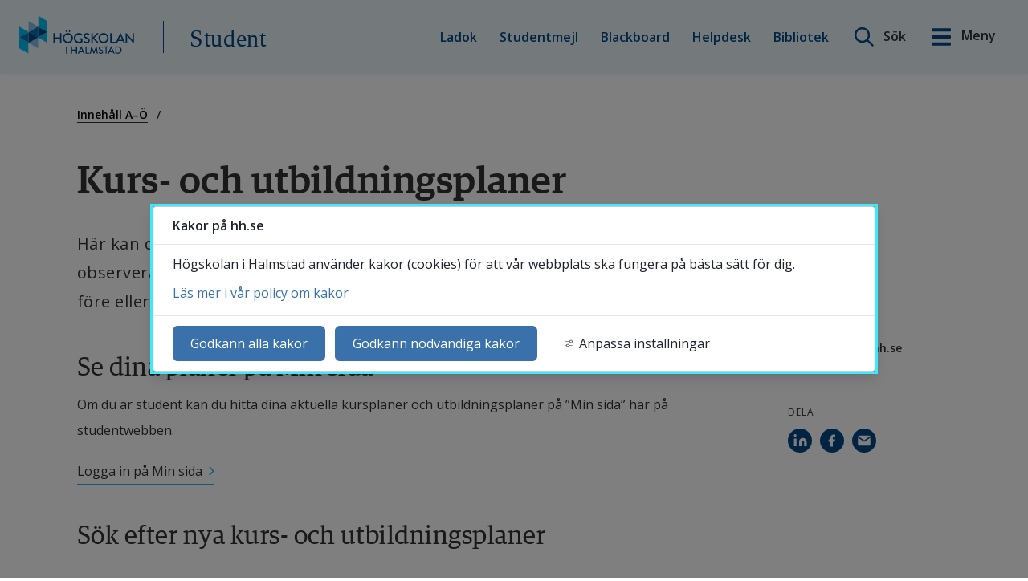

--- FILE ---
content_type: text/html;charset=UTF-8
request_url: https://www.hh.se/student/innehall-a-o/kurs--och-utbildningsplaner.html?search=nxt&Kurs=UV2025&Termin=20232&Inst=
body_size: 16783
content:
<!DOCTYPE html>
<html lang="sv" class="sv-no-js sv-template-webbsida">
<head>
   <meta charset="UTF-8">
   <script nonce="76acdab0-f71c-11f0-8b57-ab3b32474681">(function(c){c.add('sv-js');c.remove('sv-no-js');})(document.documentElement.classList)</script>
   <title>Kurs- och utbildningsplaner
 | hh.se</title>
   <link rel="preload" href="/sitevision/system-resource/22b777868a16cd816933c1086a798417aa0dd0b4c24f0ad5bd37bacab35cd1e0/js/jquery.js" as="script">
   <link rel="preload" href="/sitevision/system-resource/22b777868a16cd816933c1086a798417aa0dd0b4c24f0ad5bd37bacab35cd1e0/envision/envision.js" as="script">
   <link rel="preload" href="/sitevision/system-resource/22b777868a16cd816933c1086a798417aa0dd0b4c24f0ad5bd37bacab35cd1e0/js/utils.js" as="script">
   <link rel="preload" href="/sitevision/system-resource/22b777868a16cd816933c1086a798417aa0dd0b4c24f0ad5bd37bacab35cd1e0/js/portlets.js" as="script">
   <meta name="viewport" content="width=device-width, initial-scale=1, minimum-scale=1, shrink-to-fit=no">
   <meta name="dcterms.identifier" content="https://www.hh.se">
   <meta name="dcterms.language" content="sv">
   <meta name="dcterms.format" content="text/html">
   <meta name="dcterms.type" content="text">
   <link rel="canonical" href="https://www.hh.se/student/innehall-a-o/kurs--och-utbildningsplaner.html">
   <link rel="stylesheet" type="text/css" href="/2.3e13635816422de94569a814/1767877340270/sitevision-responsive-grids.css">
   <link rel="stylesheet" type="text/css" href="/2.3e13635816422de94569a814/1767877358806/sitevision-spacing.css">
   
      <link rel="stylesheet" type="text/css" href="/2.3e13635816422de94569a814/auto/1768564712731/SiteVision.css">
      <link rel="stylesheet" type="text/css" href="/2.3e13635816422de94569a814/0/9565/print/SiteVision.css">
   <link rel="stylesheet" type="text/css" href="/sitevision/system-resource/22b777868a16cd816933c1086a798417aa0dd0b4c24f0ad5bd37bacab35cd1e0/css/portlets.css">
   <link rel="stylesheet" type="text/css" href="/sitevision/system-resource/22b777868a16cd816933c1086a798417aa0dd0b4c24f0ad5bd37bacab35cd1e0/envision/envision.css">

      <link rel="stylesheet" type="text/css" href="/2.3e13635816422de94569a814/91.30a62e9016548576882eb6ba/1767877366289/0/sv-template-asset.css">
      <link rel="stylesheet" type="text/css" href="https://fonts.googleapis.com/css?family=Open+Sans:300,400,600,700">
      <link rel="stylesheet" type="text/css" href="/2.3e13635816422de94569a814/91.30a62e9016548576882eb6ba/1767877366289/1/sv-template-asset.css">
         <link rel="stylesheet" type="text/css" href="/webapp-resource/4.156bf39719515f8bfe691dc3/360.55477c0f19baf8a631964c47/1768238022023/webapp-assets.css">
      <link rel="stylesheet" type="text/css" href="/webapp-resource/4.156bf39719515f8bfe691dc3/360.441deadc18470f2bce265be8/1668445023178/webapp-assets.css">
      <link rel="stylesheet" type="text/css" href="/webapp-resource/4.156bf39719515f8bfe691dc3/360.3c698f3c18daead195f21d36/1708076450325/webapp-assets.css">
      <link rel="stylesheet" type="text/css" href="/webapp-resource/4.156bf39719515f8bfe691dc3/360.6ddda4ca1995f1bfd696381d/1758298421312/webapp-assets.css">
      <!-- Google Tag Manager -->
   <script nonce="76acdab0-f71c-11f0-8b57-ab3b32474681">(function(w,d,s,l,i){w[l]=w[l]||[];w[l].push({'gtm.start':
      new Date().getTime(),event:'gtm.js'});var f=d.getElementsByTagName(s)[0],
      j=d.createElement(s),dl=l!='dataLayer'?'&l='+l:'';j.async=true;j.src=
      'https://www.googletagmanager.com/gtm.js?id='+i+dl;f.parentNode.insertBefore(j,f);
      })(window,document,'script','dataLayer','GTM-MMD9GC5');</script>
   <!-- End Google Tag Manager -->
   <script nonce="76acdab0-f71c-11f0-8b57-ab3b32474681">!function(t,e){t=t||"docReady",e=e||window;var n=[],o=!1,c=!1;function d(){if(!o){o=!0;for(var t=0;t<n.length;t++)try{n[t].fn.call(window,n[t].ctx)}catch(t){console&&console.error(t)}n=[]}}function a(){"complete"===document.readyState&&d()}e[t]=function(t,e){if("function"!=typeof t)throw new TypeError("callback for docReady(fn) must be a function");o?setTimeout(function(){t(e)},1):(n.push({fn:t,ctx:e}),"complete"===document.readyState?setTimeout(d,1):c||(document.addEventListener?(document.addEventListener("DOMContentLoaded",d,!1),window.addEventListener("load",d,!1)):(document.attachEvent("onreadystatechange",a),window.attachEvent("onload",d)),c=!0))}}("svDocReady",window);</script>
      <script src="/sitevision/system-resource/22b777868a16cd816933c1086a798417aa0dd0b4c24f0ad5bd37bacab35cd1e0/js/jquery.js"></script>
      <link rel="alternate" href="https://www.hh.se/student-web/content-a-z/course-and-programme-syllabi.html?search%3Dnxt%26Kurs%3DUV2025%26Termin%3D20232%26Inst%3D" hreflang="en">
   <link rel="alternate" href="https://www.hh.se/student/innehall-a-o/kurs--och-utbildningsplaner.html?search%3Dnxt%26Kurs%3DUV2025%26Termin%3D20232%26Inst%3D" hreflang="sv">
   <script src="/2.3e13635816422de94569a814/91.30a62e9016548576882eb6ba/1767877366330/HEAD/0/sv-template-asset.js"></script>
   <script>
// Define dataLayer and the gtag function.
window.dataLayer = window.dataLayer || [];
function gtag(){dataLayer.push(arguments);}

</script>

   <meta name="google-site-verification" content="PLgjGTXwI-SetVaceIelYUtEZrjeIvrKUGE2ZRgYCnc" />
   <!--
    Delta Projects pageView script
-->
<script>
  var _d7=_d7||[];

  _d7.push({
    action:"pageView",
    pageId:"YOUR_PAGE_ID" //PLEASE MAKE NO CHANGES TO PAGEID UNLESS INSTRUCTED OTHERWISE
  });

  (function(){
    var d=document.createElement("script"),s=document.getElementsByTagName("script")[0];
    _d7.id="4101";_d7.p=("https:" == document.location.protocol ? "https://" : "http://");
    d.src=_d7.p+"tb.de17a.com/d7.js";d.type="text/javascript";d.async=1;s.parentNode.insertBefore(d,s);
  })();
</script>
   <link rel="alternate" type="application/rss+xml" title="RSS" href="https://www.hh.se/4.16be565916914b791c7cf2c2/12.16be565916914b791c7cf511.portlet?state=rss&sv.contenttype=text/xml;charset=UTF-8">
   <script>
// When window has finished loading
svDocReady(() => {
   window.addEventListener("load", function () {
     // This is the "accept all" cookie button
     var vizzitAcceptAll = document.querySelector(".sv-cookie-consent-modal form button.env-button");

     // When "accept all" cookie button exist
     if (vizzitAcceptAll) {
       // When "accept all" cookie button is clicked, set Vizzit cookie
       vizzitAcceptAll.addEventListener("click", $vizzit.cookie.set);

       // This is the "settings" button
       var vizzitSettings = document.querySelector(".sv-cookie-consent-modal footer > button");

       // When "settings" button is clicked
       vizzitSettings.addEventListener("click", function () {
         // Timeout function so that the cookie consent modal can reload its new content
         var timeout = 300;
         setTimeout(function () {
           // "Accept some" cookie button
           var vizzitAcceptSome = document.querySelector(".sv-cookie-consent-modal section footer button.env-button");

           // Analytics on/off switch
           var vizzitAnalytics = document.querySelector(".sv-cookie-consent-modal form input[name=analytics]");

           // When "accept some" cookie button is clicked
           vizzitAcceptSome.addEventListener("click", function () {
             // Set or Remove Vizzit cookie depending on the analytics switch's checked value
             vizzitAnalytics.checked
               ? $vizzit.cookie.set()
               : $vizzit.cookie.remove();
           });
         }, timeout);
       });
     }
   });
});
</script>
   <!--<script src="/download/18.37f2b6ee19063d5ff6695583/1719825700576/sv-autocomplete.js"></script>-->
<!--<script src="https://static.rekai.se/files/sv-autocomplete.min.js"></script>-->
<script src="https://static.rekai.se/files/sv-autocomplete.js"></script>
   <link rel="shortcut icon" type="image/x-icon" href="/images/18.199624881914d5bfaa13369b/1723633830146/favicon.ico">
   <script nonce="76acdab0-f71c-11f0-8b57-ab3b32474681">
      window.sv = window.sv || {};
      sv.UNSAFE_MAY_CHANGE_AT_ANY_GIVEN_TIME_webAppExternals = {};
      sv.PageContext = {
      pageId: '4.156bf39719515f8bfe691dc3',
      siteId: '2.3e13635816422de94569a814',
      userIdentityId: '',
      userIdentityReadTimeout: 0,
      userLocale: 'sv',
      dev: false,
      csrfToken: '',
      html5: true,
      useServerSideEvents: false,
      nodeIsReadOnly: false
      };
   </script>
      <script nonce="76acdab0-f71c-11f0-8b57-ab3b32474681">!function(){"use strict";var t,n={},e={},i={};function r(t){return n[t]=n[t]||{instances:[],modules:{},bundle:{}},n[t]}document.querySelector("html").classList.add("js");var s={registerBootstrapData:function(t,n,i,r,s){var a,o=e[t];o||(o=e[t]={}),(a=o[i])||(a=o[i]={}),a[n]={subComponents:r,options:s}},registerInitialState:function(t,n){i[t]=n},registerApp:function(n){var e=n.applicationId,i=r(e);if(t){var s={};s[e]=i,s[e].instances=[n],t.start(s)}else i.instances.push(n)},registerModule:function(t){r(t.applicationId).modules[t.path]=t},registerBundle:function(t){r(t.applicationId).bundle=t.bundle},getRegistry:function(){return n},setAppStarter:function(n){t=n},getBootstrapData:function(t){return e[t]},getInitialState:function(t){return i[t]}};window.AppRegistry=s}();</script>
   
        <meta name="rek:pubdate" content="2025-02-26T15:23:28.000Z">
        <meta name="rek:moddate" content="2025-09-10T10:44:50.000Z">
        
   
            <script nonce="76acdab0-f71c-11f0-8b57-ab3b32474681">
                window.__rekai = window.__rekai || {};
                window.__rekai.nonce = '76acdab0-f71c-11f0-8b57-ab3b32474681';
                window.__rekai.appdata = {
                    uuid: 'c7686668',
                    
                    initSvAutoComplete: false,
                    svAutoCompleteToTarget: false,
                    svAutoCompleteQna: false,
                    svAutoCompleteShowAllBtn: false,
                    isDevEnvironment: false,
                    consent: {
                        hasRekaiConsent: false,
                        hasAcceptedRekaiConsent: false,
                        hasPendingUserConsents: true
                    }
                };
            </script>
            
   <script src="https://static.rekai.se/c7686668.js" defer></script>
   <meta property="og:image" content="https://www.hh.se/images/18.7015383e178355a89d79f73c/1615996174267/exterior-fallback-image-1200x630.jpg" />
<meta name="og:image:width" content="1200" />
<meta name="og:image:height" content="630" />
<meta name="og:image:type" content="image/jpeg" />
<meta property="og:description" content="Här kan du söka fram alla kursplaner och utbildningsplaner. Vänligen observera att vi har olika sökfunktioner beroende på om planen skapades före eller efter årsskifte..." />
<meta name="description" content="Här kan du söka fram alla kursplaner och utbildningsplaner. Vänligen observera att vi har olika sökfunktioner beroende på om planen skapades före eller efter årsskifte..." />
<meta property="og:title" content="Kurs- och utbildningsplaner" />
<meta name="rek:title" content="Kurs- och utbildningsplaner" />
<meta name="twitter:card" content="summary" />
<meta property="og:url" content="https://www.hh.se/student/innehall-a-o/kurs--och-utbildningsplaner.html" />
 <meta property="og:type" content="website">
</head>
<body class=" sv-responsive  env-m-around--0">
<!-- Google Tag Manager (noscript) -->
<noscript>
   <iframe src="https://www.googletagmanager.com/ns.html?id=GTM-MMD9GC5" height="0" width="0" class="env-d--none c7961" ></iframe>
</noscript>
<!-- End Google Tag Manager (noscript) -->
<div  id="svid10_30a62e9016548576882c407a" class="sv-layout"><div role="complementary" aria-label="skip to content" class="sv-script-portlet sv-portlet sv-skip-spacer sv-template-portlet
" id="svid12_dba134f16b32fff336ee5e6"><div id="Hoppatillinnehall"><!-- Hoppa till innehåll --></div><div class="hh-jumptocontent">
      <a href="#hh-jumptocontent">Gå till innehåll</a>

   </div>
</div>
<div class="sv-custom-module sv-vizzit-integration-0-0-5 sv-template-portlet
" id="svid12_6e6d35fe18609e4c93f60543"><div id="Vizzitintegration"><!-- Vizzit integration --></div><div data-cid="fa07c1ea-be9c-c3ba-458b-3455041e2c3d"><script>
  $vizzit$ = typeof $vizzit$ != "undefined" ? $vizzit$ : {};
  $vizzit$ = {
    keys: $vizzit$.keys || {},
    config: $vizzit$.config || {},
    client: $vizzit$.client || {},
    endpoint: $vizzit$.endpoint || {},
    page: $vizzit$.page || {},
  };
</script>

<script>
  $vizzit$.keys.public = 'yPED9c9PiTgddvL965dRNw96ip1cxHeGfcakoCgvJeE=';
  $vizzit$.keys.private = '';
  $vizzit$.config.cookie = true;
  $vizzit$.config.cookie_auto = false;
  $vizzit$.config.tag = true;
  $vizzit$.config.tagman = true;
  $vizzit$.config.username_tag = true;
  $vizzit$.config.anonymize_ip = false;
  $vizzit$.config.ajax = false;
  $vizzit$.config.automatic_login = true;
  $vizzit$.page.id = sv.PageContext.pageId || null;

  $vizzit$.client.plugin = {
    enabled: true,
    sitevision: {
      enabled: true
    }
  };
</script>




<script>
  var inEditMode = false;
  var editingPage = window.parent.document.querySelectorAll("[data-view-type='page']").length;

  if (inEditMode && editingPage)
    $vizzit$.client.plugin.sitevision.edit_mode = true;
</script>




<script src="/webapp-files/4.156bf39719515f8bfe691dc3/360.6e6d35fe18609e4c93f5fe52/1675340215420/vizzit.integration.js"></script>


<script>
  $vizzit$.integration.run();
</script>

</div><script nonce="76acdab0-f71c-11f0-8b57-ab3b32474681">AppRegistry.registerBootstrapData('12.6e6d35fe18609e4c93f60543','fa07c1ea-be9c-c3ba-458b-3455041e2c3d','main',[],undefined);</script><script nonce="76acdab0-f71c-11f0-8b57-ab3b32474681">AppRegistry.registerInitialState('12.6e6d35fe18609e4c93f60543',{"settings":{"enable_vizzit_btn":true,"endpoint":{"integration":""},"custom_integration_endpoint":false,"dsid":"settings","disable_auto_integration":false,"keys":{"private":"","public":"yPED9c9PiTgddvL965dRNw96ip1cxHeGfcakoCgvJeE="},"dstimestamp":1675340759427,"config":{"cookie":true,"automatic_login":true,"cookie_auto":false,"tagman":true,"tag":true,"username_tag":true,"ajax":false,"anonymize_ip":false},"client":{"username":null}},"inEditMode":false,"route":"/"});</script>
<script nonce="76acdab0-f71c-11f0-8b57-ab3b32474681">AppRegistry.registerApp({applicationId:'vizzit-integration-0.0.5|0.0.5',htmlElementId:'svid12_6e6d35fe18609e4c93f60543',route:'/',portletId:'12.6e6d35fe18609e4c93f60543',locale:'sv',defaultLocale:'en',webAppId:'vizzit-integration-0.0.5',webAppVersion:'0.0.5',webAppAopId:'360.6e6d35fe18609e4c93f5fe52',webAppImportTime:'1675340215420',requiredLibs:{},childComponentStateExtractionStrategy:'BY_ID'});</script></div>
<div class="sv-vertical sv-layout hh-page-wrap sv-template-layout" id="svid10_30a62e9016548576882c543e"><header class="sv-vertical sv-layout hh-site-header sv-skip-spacer sv-template-layout" id="svid10_30a62e9016548576882c543f"><div class="sv-vertical sv-layout sv-skip-spacer sv-template-layout" id="svid93_5a3f038a1683708262e912d"><div class="sv-custom-module sv-hh-banner sv-skip-spacer sv-template-portlet
" id="svid12_4612558418af5ee6623dea5f"><div id="Meddelandebanner"><!-- Meddelandebanner --></div><div data-cid="12.4612558418af5ee6623dea5f"><div class="hh-banner-webapp" id="hh-banner-webapp" data-reactroot=""></div></div><script nonce="76acdab0-f71c-11f0-8b57-ab3b32474681" >AppRegistry.registerBootstrapData('12.4612558418af5ee6623dea5f','12.4612558418af5ee6623dea5f','AGNOSTIC_RENDERER');</script><script nonce="76acdab0-f71c-11f0-8b57-ab3b32474681">AppRegistry.registerInitialState('12.4612558418af5ee6623dea5f',{});</script>
<script nonce="76acdab0-f71c-11f0-8b57-ab3b32474681">AppRegistry.registerApp({applicationId:'hh-banner|1.7',htmlElementId:'svid12_4612558418af5ee6623dea5f',route:'/',portletId:'12.4612558418af5ee6623dea5f',locale:'sv',defaultLocale:'en',webAppId:'hh-banner',webAppVersion:'1.7',webAppAopId:'360.3c698f3c18daead195f21d36',webAppImportTime:'1708076450325',requiredLibs:{"react":"17.0.2"}});</script></div>
<div class="sv-vertical sv-layout hh-studentwebb__header sv-template-layout c7987"  id="svid10_5a3f038a1683708262e912e"><div class="sv-horizontal sv-layout sv-skip-spacer sv-template-layout" id="svid10_5a3f038a1683708262e398cf"><div class="sv-script-portlet sv-portlet sv-skip-spacer sv-horizontal-column sv-template-portlet
" id="svid12_5a3f038a1683708262e1f81d"><div id="Logotyp"><!-- Logotyp --></div><div class="hh-logotype">
   <a class="hh-site-logo" href="/">
      <img alt="Tillbaka till Högskolans i Halmstads startsida" src="/images/18.4ad3d9ee1656d0f05ef643a3/1550842090193/hh-logo.svg" />
   </a>
   <a class="hh-header__studentwebb--text" href="/student.html" title="Studentsida">Student</a>
</div></div>
<div  class="sv-horizontal sv-layout sv-template-layout c7952" id="svid10_5a3f038a1683708262e912f"><div class="sv-jcrmenu-portlet sv-portlet sv-skip-spacer sv-horizontal-column sv-template-portlet
" id="svid12_5a3f038a1683708262ea646"><div id="Meny"><!-- Meny --></div>                     
                     
         
                  
            
      <ul class="hh-studentwebb__extra-menu c7950" >
                           
                           
                                       <li class="sv-inline"><a href="http://student.ladok.se" class="normal c7964"  rel="external">Ladok<span class="env-assistive-text"> Länk till annan webbplats, öppnas i nytt fönster.</span></a></li>
                                                               
                           
                                       <li class="sv-inline"><span class="normal c7964" > </span><a href="https://mail.student.hh.se" class="normal c7964"  rel="external">Studentmejl<span class="env-assistive-text"> Länk till annan webbplats, öppnas i nytt fönster.</span></a></li>
                                                
                           
                                       <li class="sv-inline"><span class="normal c7964" > </span><a href="https://bb.hh.se" class="normal c7964"  rel="external">Blackboard<span class="env-assistive-text"> Länk till annan webbplats, öppnas i nytt fönster.</span></a></li>
                                                
                           
                                       <li class="sv-inline"><span class="normal c7964" > </span><a href="/student/innehall-a-o/support/helpdesk.html" class="normal c7964"  rel="external">Helpdesk<span class="env-assistive-text"> Öppnas i nytt fönster.</span></a></li>
                                                
                           
                                       <li class="sv-inline"><span class="normal c7964" > </span><a href="/bibliotek.html" class="normal c7964"  rel="external">Bibliotek<span class="env-assistive-text"> Öppnas i nytt fönster.</span></a></li>
                                 </ul>
   </div>
<div  class="sv-horizontal sv-layout sv-template-layout c7957" id="svid10_5a3f038a1683708262e398c8"><div class="sv-custom-module sv-hhSearchNew sv-skip-spacer sv-horizontal-column sv-template-portlet
" id="svid12_22ae607518c3a270ef84f95e"><div id="HHSearchNew"><!-- HH Search New --></div><div data-cid="2bb01bd6-aa31-1276-4f16-5033de4e716d">
    <div class="extended-search-form__container--header">
        <div class="extended-search-form__container">
    
        <form class="extended-search-form" action="javascript:void(0);">
    
        
            
            <div class="extended-search-form__inner-container">
                
                
                <label for="search-header" class="env-assistive-text">Sök på webbplatsen</label>
                <input id="search-header" class="extended-search-form__search-field" type="text" placeholder="Sök här" />
                                    
                    <input type="submit" title="Sök" class="extended-search-form__input--submit" value="Sök"/>
                

                    
                <div class="extended-search__auto-complete">

                </div>
                <input type="image" class="extended-search-form__input-button sv-vamiddle" name="submitButton" alt="Sök"
                    src="/images/18.7db027ef1667c2a35602baf8/1550842088681/hh-search-icon.png" tabindex="0">
            </div>
            <a class="hh-header__btn hh-header-search__btn " title="öppna sök" href="#">
                
                    <span class="hh-header-search__open-label">Sök</span>
                    <span class="hh-header-search__close-label">Stäng</span>
                
            </a>

            
        </form>
        
    </div>
</div>

</div><script nonce="76acdab0-f71c-11f0-8b57-ab3b32474681">AppRegistry.registerBootstrapData('12.22ae607518c3a270ef84f95e','2bb01bd6-aa31-1276-4f16-5033de4e716d','main',[],undefined);</script><script nonce="76acdab0-f71c-11f0-8b57-ab3b32474681">AppRegistry.registerInitialState('12.22ae607518c3a270ef84f95e',{"searchLabel":"Sök på webbplatsen","searchIcon":"/images/18.7db027ef1667c2a35602baf8/1550842088681/hh-search-icon.png","searchPage":"/student/sok.html","proxyPageUri":"/information/sok-personal.html","translations":{"placeholder":"Sök här"},"extraClass":"extended-search-form__container--header","showSearch":true,"location":"header","pageOnEnglish":false,"route":"/"});</script>
<script nonce="76acdab0-f71c-11f0-8b57-ab3b32474681">AppRegistry.registerApp({applicationId:'hhSearchNew|1.0.45',htmlElementId:'svid12_22ae607518c3a270ef84f95e',route:'/',portletId:'12.22ae607518c3a270ef84f95e',locale:'sv',defaultLocale:'en',webAppId:'hhSearchNew',webAppVersion:'1.0.45',webAppAopId:'360.6aba226e19a6593f435da882',webAppImportTime:'1762770147179',requiredLibs:{},childComponentStateExtractionStrategy:'BY_ID'});</script></div>
<div class="sv-script-portlet sv-portlet sv-horizontal-column sv-template-portlet
" id="svid12_7ec2bb391778500546065980"><div id="Sokochmenyknappar"><!-- Sök och meny knappar --></div>   <a class="hh-header__btn hh-menu__btn-open" title="Öppna huvudmenyn" href="#" aria-expanded="false">
      <span>Meny</span>
   </a>



</div>
<div class="sv-script-portlet sv-portlet sv-horizontal-column sv-template-portlet
" id="svid12_22ae607518c3a270ef84f960"><div id="Rekaisokordsforslag"><!-- Rek.ai sökordsförslag --></div><script>   

   svDocReady(function() {
      
      // Add class to body to hide the box with search results 
      $svjq("body").addClass('hideRekaiSearchResults');
       
      $svjq(".extended-search-form__container--header .extended-search-form__search-field").rekAutoComplete({
         appendTo: 'body',
      	params: {
           subtree: '/student,/om-webbplatsen,/bibliotek,/student-web,/english/university-library,/english/about-the-website',
            nrofhits: '15',
            //maxpathdepth: '3',
        },
        sendToTarget: true
      });
   });
   
</script>	</div>
</div>
</div>
</div>
</div>
</div>
</header>
<main class="sv-vertical sv-layout sv-template-layout c7949"  id="svid10_30a62e9016548576882c5440"><div class="sv-html-portlet sv-portlet sv-skip-spacer sv-template-portlet
" id="svid12_dba134f16b32fff336ee6ea"><div id="Hoppatillinnehallcontent"><!-- Hoppa till innehåll - content --></div><div id="hh-jumptocontent"></div></div>
<div id="svid94_30a62e9016548576882eb6c3"><div class="sv-fluid-grid sv-grid-standard-12 sv-layout sv-skip-spacer sv-template-layout" id="svid10_30a62e9016548576882eb778"><div class="sv-row sv-layout sv-skip-spacer sv-template-layout" id="svid10_7b2eadde166f2b54bec479"><div class="sv-layout sv-skip-spacer sv-column-9 sv-template-layout" id="svid10_7b2eadde166f2b54bec474"><div class="sv-row sv-layout sv-skip-spacer sv-template-layout" id="svid10_7b2eadde166f2b54bec475"><div class="sv-layout sv-push-1 sv-skip-spacer sv-column-12 sv-template-layout" id="svid10_7b2eadde166f2b54bec476"><div class="sv-layout sv-skip-spacer sv-template-portlet
" id="svid30_7b2eadde166f2b54bec477"><div id="Brodsmulor"><!-- Brödsmulor --></div><div class="sv-script-portlet sv-portlet sv-skip-spacer sv-template-portlet
" id="svid12_3ad0bebe1801dd5203d86f8a"><div id="Brodsmulor220414"><!-- Brödsmulor - 220414 --></div><div class="hh-breadcrumb" data-size="4" id="2">

         <nav aria-label="Breadcrumb">
         <ol class="hh-breadcrumb__ol hh-breadcrumb__text">
                        
            	                  
				            
            	                  
				            
            	              		                  
                                          
                                             
                        <li class="hh-breadcrumb__item">
                           <a href="/student/innehall-a-o.html">Innehåll A–Ö</a>
                        </li>
                                          
              		            	                  
				            
            	                  
				      	</ol>
		</nav>
	</div></div>
</div>
</div>
</div>
</div>
</div>
<div class="sv-row sv-layout sv-template-layout" id="svid10_7b2eadde166f2b54becbee"><div class="sv-layout hh-title-wrap sv-skip-spacer sv-column-9 sv-template-layout" id="svid10_7b2eadde166f2b54becc98"><div class="sv-row sv-layout sv-skip-spacer sv-template-layout" id="svid10_7b2eadde166f2b54becc99"><div class="sv-layout sv-push-1 sv-skip-spacer sv-column-10 sv-template-layout" id="svid10_7b2eadde166f2b54becca0"><div class="sv-text-portlet sv-use-margins sv-skip-spacer sv-template-portlet
" id="svid12_7b2eadde166f2b54becbef"><div id="Rubrik"><!-- Rubrik --></div><div class="sv-text-portlet-content"><h1 class="heading" id="h-Kursochutbildningsplaner">Kurs- och utbildningsplaner</h1></div></div>
</div>
</div>
</div>
<div class="sv-layout sv-hide-sv-bp-mobil sv-column-3 sv-template-layout" id="svid10_7b2eadde166f2b54becca1"></div>
</div>
<div class="sv-row sv-layout sv-template-layout" id="svid10_4ad3d9ee1656d0f05ef64e33"><div class="sv-layout hh-pagecontent sv-skip-spacer sv-column-9 sv-template-layout" id="svid10_4ad3d9ee1656d0f05ef79eae"><div class="sv-row sv-layout hh-pagecontent__wide-images sv-skip-spacer sv-template-layout" id="svid10_51d9894616590378a896e42f"><div class="sv-layout sv-push-1 sv-skip-spacer sv-column-10 sv-template-layout" id="svid10_51d9894616590378a896e430"><div id="svid94_156bf39719515f8bfe691dcb" class="pagecontent sv-layout"><div id="Mittenspalt"><!-- Mittenspalt --></div><div class="sv-text-portlet sv-use-margins sv-skip-spacer" id="svid12_156bf39719515f8bfe691dcc"><div id="Ingress"><!-- Ingress --></div><div class="sv-text-portlet-content"><p class="sv-font-ingress">Här kan du söka fram alla kursplaner och utbildningsplaner. Vänligen observera att vi har olika sökfunktioner beroende på om planen skapades före eller efter årsskiftet 2024/2025.</p></div></div>
<div class="sv-text-portlet sv-use-margins" id="svid12_6a04bd6a195316247976840f"><div id="Text3"><!-- Text 3 --></div><div class="sv-vertical sv-layout hh-link-block sv-skip-spacer"><div class="sv-vertical sv-layout sv-skip-spacer sv-decoration-content"><div class="sv-text-portlet-content"><h2 class="subheading" id="h-SedinaplanerpaMinsida">Se dina planer på Min sida</h2><p class="normal">Om du är student kan du hitta dina aktuella kursplaner och utbildningsplaner på ”Min sida” här på studentwebben.</p><p class="normal"><a href="/student/min-sida.html">Logga in på Min sida</a></p></div></div>
</div>
</div>
<div class="sv-text-portlet sv-use-margins" id="svid12_156bf39719515f8bfe6923a6"><div id="Text1"><!-- Text 1 --></div><div class="sv-text-portlet-content"><h2 class="subheading" id="h-Sokefternyakursochutbildningsplaner">Sök efter nya kurs- och utbildningsplaner</h2></div></div>
<div class="sv-text-portlet sv-use-margins" id="svid12_6098108c1965fd752d22e6c2"><div id="Text5"><!-- Text 5 --></div><div class="sv-text-portlet-content"><h3 class="subheading3" id="h-Planerfranochmedvarterminen2025">Planer från och med vårterminen 2025</h3><p class="normal">Här kan du söka bland alla kursplaner (inklusive litteraturlistor) och utbildningsplaner från och med vårterminen 2025. Du kan skriva in valfritt sökord men vi rekommenderar att du söker på utbildningskod för program eller kurskod för kurser för att få bäst resultat.</p></div></div>
<div class="sv-custom-module sv-search-curricula c3887"  id="svid12_156bf39719515f8bfe691dcd"><div id="Sokkursutbildningsplaner"><!-- Sök kurs &amp; utbildningsplaner --></div><div data-cid="12.156bf39719515f8bfe691dcd"><div class="search-curricula-container" data-reactroot=""><div class="search-curricula-box"><input type="text" placeholder="Skriv ditt sökord här" value="" class="search-curricula-input"/></div><div class="search-curricula-non-loader"></div></div></div><script nonce="76acdab0-f71c-11f0-8b57-ab3b32474681" >AppRegistry.registerBootstrapData('12.156bf39719515f8bfe691dcd','12.156bf39719515f8bfe691dcd','AGNOSTIC_RENDERER');</script><script nonce="76acdab0-f71c-11f0-8b57-ab3b32474681">AppRegistry.registerInitialState('12.156bf39719515f8bfe691dcd',{"curriculaUrls":{"COURSE_PLAN_CURRENT_LANG":"https://www.hh.se/utbildning/kursplaner.html","COURSE_PLAN_TRANSLATED_LANG":"https://www.hh.se/english/education/course-syllabi.html","EDUCATION_PLAN_CURRENT_LANG":"https://www.hh.se/utbildning/utbildningsplaner.html","EDUCATION_PLAN_TRANSLATED_LANG":"https://www.hh.se/english/education/programme-syllabi.html"},"lang":"sv","placeholder":"Skriv ditt sökord här"});</script>
<script nonce="76acdab0-f71c-11f0-8b57-ab3b32474681">AppRegistry.registerApp({applicationId:'search-curricula|0.0.3',htmlElementId:'svid12_156bf39719515f8bfe691dcd',route:'/',portletId:'12.156bf39719515f8bfe691dcd',locale:'sv',defaultLocale:'en',webAppId:'search-curricula',webAppVersion:'0.0.3',webAppAopId:'360.6f5eafda19523b89fb85f8d6',webAppImportTime:'1740150176256',requiredLibs:{"react":"17.0.2"}});</script></div>
<div class="sv-text-portlet sv-use-margins" id="svid12_156bf39719515f8bfe692bf1"><div id="Text2"><!-- Text 2 --></div><div class="sv-vertical sv-layout hh-link-block sv-skip-spacer"><div class="sv-vertical sv-layout sv-skip-spacer sv-decoration-content"><div class="sv-text-portlet-content"><h2 class="subheading" id="h-Sokefteraldrekursochutbildningsplaner">Sök efter äldre kurs- och utbildningsplaner</h2><h3 class="subheading3" id="h-Planertillochmedhostterminen2024">Planer till och med höstterminen 2024</h3><p class="normal">Om du vill hitta kurs- och utbildningsplaner till och med höstterminen 2024 behöver du använda våra äldre sökfunktioner:</p><p class="normal"><a href="/student/innehall-a-o/kurs--och-utbildningsplaner/aldre-kursplaner-ar-2007-2024.html">Sök äldre kursplaner</a></p><p class="normal"><a href="/student/innehall-a-o/kurs--och-utbildningsplaner/aldre-utbildningsplaner-ar-2007-2024.html">Sök äldre utbildningsplaner</a></p></div></div>
</div>
</div>
<div class="sv-text-portlet sv-use-margins" id="svid12_156bf39719515f8bfe691f4e"><div id="Text"><!-- Text --></div><div class="sv-vertical sv-layout hh-facts-cards sv-skip-spacer c7989" ><div class="sv-vertical sv-layout sv-skip-spacer sv-decoration-content"><div class="sv-text-portlet-content"><h2 class="subheading" id="h-Omkursochutbildningsplaner">Om kurs- och utbildningsplaner</h2><h3 class="subheading3" id="h-Kursplan">Kursplan</h3><p class="normal">Varje kurs har en kursplan. Där kan du se kurslitteratur, kursens innehåll, mål och vad du förväntas kunna vid kursens slut samt undervisningsformer och examinationsform för kursen. Ändringar i kurslitteraturen kan förekomma fram till 8 veckor före kursstart.</p><h3 class="subheading3" id="h-Utbildningsplan">Utbildningsplan</h3><p class="normal">Varje program har en utbildningsplan. Där hittar du detaljerad information om programmet, bland annat utbildningens mål, det huvudsakliga upplägget i programmet, vilka kurser som ingår samt den examen som utbildningen leder till.</p></div></div>
</div>
</div>
</div><div class="sv-vertical sv-layout sv-skip-spacer sv-template-layout" id="svid10_17b39aae182997dd4c977d71"><div class="sv-vertical sv-layout sv-skip-spacer sv-template-layout" id="svid93_17b39aae182997dd4c977d83"></div>
</div>
</div>
</div>
</div>
<div class="sv-layout sv-column-3 sv-template-layout" id="svid10_4ad3d9ee1656d0f05ef79f01"><div class="sv-spacer-1_8emvt sv-vertical sv-layout sv-skip-spacer sv-template-layout" id="svid10_51d9894616590378a8969e3a"><div class="sv-vertical sv-layout sv-skip-spacer sv-template-layout" id="svid10_60ae66381663982fb4127c04"><div class="sv-vertical sv-layout sv-skip-spacer sv-template-layout" id="svid93_60ae66381663982fb4127c05"><div class="sv-spacer-2emvt sv-vertical sv-layout sv-skip-spacer sv-template-layout" id="svid10_7b2eadde166f2b54bec455"><div class="sv-vertical sv-layout sv-skip-spacer sv-template-layout" id="svid10_4ad3d9ee1656d0f05efc6a61"><div class="sv-text-portlet sv-use-margins sv-skip-spacer sv-template-portlet
" id="svid12_4ad3d9ee1656d0f05efc6a62"><div id="Overskrift"><!-- Överskrift --></div><div class="sv-text-portlet-content"><p class="sv-font-overskrift">uppdaterad</p></div></div>
<div class="sv-text-portlet sv-use-margins sv-template-portlet
" id="svid12_4ad3d9ee1656d0f05efc6a63"><div id="Metadata"><!-- Metadata --></div><div class="sv-text-portlet-content"><p class="sv-font-text-liten"><time datetime="2025-09-10T10:44:50+02:00">2025-09-10</time></p></div></div>
</div>
<div class="sv-vertical sv-layout sv-template-layout" id="svid10_4ad3d9ee1656d0f05ef7a6d0"><div class="sv-text-portlet sv-use-margins sv-skip-spacer sv-template-portlet
" id="svid12_4ad3d9ee1656d0f05ef7a6d1"><div id="Overskrift-0"><!-- Överskrift --></div><div class="sv-text-portlet-content"><p class="sv-font-overskrift">Kontakt</p></div></div>
<div class="sv-layout sv-template-portlet
" id="svid30_4b53546e166ca23d13ad5b69"><div id="Kontakt"><!-- Kontakt --></div><div class="sv-contact2-portlet sv-portlet sv-skip-spacer sv-template-portlet
" id="svid12_4b53546e166ca23d13ad591b"><div id="Kontakt-0"><!-- Kontakt --></div>




<ul class="c7960">
                              <li class="c7963">
         
                           
                        
               
         
         
         
         <a href="/student/innehall-a-o/kurs--och-utbildningsplaner.html;jsessionid=B9C46D9BA214C4F989173520418B0D43?contactUserId=247.7569643d7468696d61722c6f753d73746166662c6f753d70656f706c652c64633d68682c64633d7365&amp;sv.url=12.4b53546e166ca23d13ad591b&amp;state=showSendMessage#Kontakt" class="sv-font-text-liten contact_link_12_4b53546e166ca23d13ad591b" id="id_247_7569643d7468696d61722c6f753d73746166662c6f753d70656f706c652c64633d68682c64633d7365" rel="nofollow">Thimmy Mård</a><br/>

                           
                           
                           
                           
         </li>
         </ul>

<script nonce="76acdab0-f71c-11f0-8b57-ab3b32474681">
   window.sv['contact2'] = window.sv['contact2'] || {};

   window.sv['contact2']['12_4b53546e166ca23d13ad591b'] = {
      ajaxSendBaseUrl: '/4.156bf39719515f8bfe691dc3/12.4b53546e166ca23d13ad591b.htm?state=showSendMessageAjax',
      ajaxFormUrl: '/4.156bf39719515f8bfe691dc3/12.4b53546e166ca23d13ad591b.htm?state=sendMessageAjax',
      attachmentField: true,
      maxMailSize: 31457280,
      linkClass: 'contact_link_12_4b53546e166ca23d13ad591b',
      sendMessageTitle: 'Skicka meddelande',
      submitButtonText: 'Skicka',
      closeButtonText:  'Stäng',
      cancelButtonText: 'Avbryt',
      useModalDialog: true,
      requiredFields: ['name', 'selectedContactIds', 'message'  , 'emailAddress' ],
      errorFont: 'normal',
      errorImageSrc: '/sitevision/util/images/16x16/error.gif',
      errorMessages: {
         name: 'Du måste fylla i ditt namn.',
         message: 'Du måste fylla i ett meddelande.',
         phone: 'Du måste fylla i ett telefonnummer',
         selectedContactIds: 'Du måste välja en kontaktperson.',
         emailAddress: 'Du måste fylla i din e-postadress.',
         fileSizeExceeded: 'Filen är för stor, maximal storlek är 30MB.',
         invalidEmail: 'Du har angivit en ogiltig e-postadress.',
         consentMissing: 'Du måste bocka i kryssrutan för att godkänna hur vi hanterar dina personuppgifter.'
      }
   };
</script>
</div>
</div>
</div>
<div class="sv-spacer-0_5emvt sv-vertical sv-layout sv-template-layout" id="svid10_4ad3d9ee1656d0f05ef7a8a7"><div class="sv-text-portlet sv-use-margins sv-skip-spacer sv-template-portlet
" id="svid12_4ad3d9ee1656d0f05ef7a8a8"><div id="Overskrift-1"><!-- Överskrift --></div><div class="sv-text-portlet-content"><p class="sv-font-overskrift">Dela</p></div></div>
<div class="sv-layout sv-template-portlet
" id="svid30_44d1c5cd165b2683e6c9a5b3"><div id="Dela"><!-- Dela --></div><div class="sv-script-portlet sv-portlet sv-skip-spacer sv-template-portlet
" id="svid12_51d9894616590378a89dcfa9"><div id="Dela-0"><!-- Dela --></div>
    <ul class="hh-sharebutton hh-sharebutton--horizontal">
                    <li class="hh-sharebutton__item">
                <!-- Dela på LinkedIn -->
                <a href="http://www.linkedin.com/shareArticle?mini=true&amp;url=https%3A%2F%2Fwww.hh.se%2Fstudent%2Finnehall-a-o%2Fkurs--och-utbildningsplaner.html" rel="external" class="hh-sharebutton__link hh-sharebutton__link--linkedin" title="Dela på LinkedIn"></a>
            </li>
        
                    <li class="hh-sharebutton__item">
                <!-- Dela på Facebook -->
                <a href="http://www.facebook.com/sharer.php?u=https%3A%2F%2Fwww.hh.se%2Fstudent%2Finnehall-a-o%2Fkurs--och-utbildningsplaner.html" rel="external" class="hh-sharebutton__link hh-sharebutton__link--facebook" title="Dela på Facebook"></a>
            </li>
        
                    <!--<li class="hh-sharebutton__item">
                <a href="http://twitter.com/intent/tweet?text=https%3A%2F%2Fwww.hh.se%2Fstudent%2Finnehall-a-o%2Fkurs--och-utbildningsplaner.html%20(via%20H%C3%B6gskolan%20i%20Halmstad)" rel="external" class="hh-sharebutton__link hh-sharebutton__link--twitter" title="Dela på Twitter"></a>
            </li>-->
        
                    <li class="hh-sharebutton__item">
                <!-- Dela via email -->
                <a href="mailto:?body=https%3A%2F%2Fwww.hh.se%2Fstudent%2Finnehall-a-o%2Fkurs--och-utbildningsplaner.html%20(via%20H%C3%B6gskolan%20i%20Halmstad)&amp;subject=Kurs-%20och%20utbildningsplaner" class="hh-sharebutton__link hh-sharebutton__link--email" title="Dela via email"></a>
            </li>
            </ul>
</div>
</div>
</div>
</div>
</div>
</div>
<div id="svid94_156bf39719515f8bfe691dcf" class="pagecontent sv-layout sv-spacer-1_8emvt"><div id="Hogerspalt"><!-- Högerspalt --></div><div class="sv-custom-module sv-hh-WebApp-contactlist sv-skip-spacer" id="svid12_156bf39719515f8bfe692a6b"><div id="HogskolanHalmstadContactlist"><!-- Högskolan Halmstad - Contact list --></div><div class="hh-contacts" data-cid="6a7297ae-8786-46b0-5546-0371e68565f0"><div class="sv-use-margins">
    <p class="sv-font-overskrift hh-webapp-label">Kontakt</p>
</div>

    <div class="hh-contacts__list" data-cid="c01d0e47-0e91-edae-50f3-6263b897fab3"><div class="hh-contacts__person" data-cid="ceae5fa0-b265-661f-7e06-fb688ff2e2aa"><ul>
    <!-- NAME -->
        
        <li>
            <p class="sv-font-text-liten hh-contacts__heading">
                
                    Servicecenter
                 
            </p>
        </li>
        

    <!-- POSITION -->
        

    <!-- PHONE -->
           

    <!-- MAIL -->
         
        <li class="c7970">
            <p class="sv-font-text-liten">            
                <a href="mailto:servicecenter@hh.se">servicecenter@hh.se</a>
            </p>            
        </li>
    
</ul>  </div><script nonce="76acdab0-f71c-11f0-8b57-ab3b32474681">AppRegistry.registerBootstrapData('12.156bf39719515f8bfe692a6b','ceae5fa0-b265-661f-7e06-fb688ff2e2aa','Person',[],{"_parentProperty":"people"});</script></div><script nonce="76acdab0-f71c-11f0-8b57-ab3b32474681">AppRegistry.registerBootstrapData('12.156bf39719515f8bfe692a6b','c01d0e47-0e91-edae-50f3-6263b897fab3','People',["ceae5fa0-b265-661f-7e06-fb688ff2e2aa"],undefined);</script>


<div class="hh-contact-additionalcontent sv-layout">
</div>

<script>

    /*
     * Hide old contact form and move "Share"
     */
    (function($) {
        if($(".hh-contact-additionalcontent").html().trim().length <= 0) {
            var removeContact = true;
            $(".sv-column-3 .sv-font-overskrift").each(function() {                
                var title = $(this).html();

                if(removeContact && (title.toLowerCase() == "kontakt" || title.toLowerCase() == "contact")) {
                    if($(this).hasClass("hh-webapp-label") == false) {
                        $(this).closest(".sv-layout").remove();
                        removeContact = false;
                    }
                }     
                else if(title.toLowerCase() == "dela" || title.toLowerCase() == "share") { 
                    $(".hh-contact-additionalcontent").html("");

                    if(window.location.href.indexOf("/edit-offline") > 0) {
                        $(this).closest(".sv-layout").clone().appendTo(".hh-contact-additionalcontent"); 
                        $(this).closest(".sv-layout").hide();

                        $(".hh-contact-additionalcontent > .sv-layout").show();
                    }
                    else {
                        $(this).closest(".sv-layout").detach().appendTo(".hh-contact-additionalcontent"); 
                    }
                    $(".hh-contact-additionalcontent").show();
                }        
            });
        }
    })($svjq);
</script></div><script nonce="76acdab0-f71c-11f0-8b57-ab3b32474681">AppRegistry.registerBootstrapData('12.156bf39719515f8bfe692a6b','6a7297ae-8786-46b0-5546-0371e68565f0','main',["c01d0e47-0e91-edae-50f3-6263b897fab3"],undefined);</script><script nonce="76acdab0-f71c-11f0-8b57-ab3b32474681">AppRegistry.registerInitialState('12.156bf39719515f8bfe692a6b',{"people":[{"name":"Servicecenter","email":"servicecenter@hh.se"}],"route":"/"});</script>
<script nonce="76acdab0-f71c-11f0-8b57-ab3b32474681">AppRegistry.registerApp({applicationId:'hh-WebApp-contactlist|0.1.0',htmlElementId:'svid12_156bf39719515f8bfe692a6b',route:'/',portletId:'12.156bf39719515f8bfe692a6b',locale:'sv',defaultLocale:'en',webAppId:'hh-WebApp-contactlist',webAppVersion:'0.1.0',webAppAopId:'360.441deadc18470f2bce265be8',webAppImportTime:'1668445023178',requiredLibs:{},childComponentStateExtractionStrategy:'BY_ID'});</script></div>
</div></div>
</div>
</div>
</div>
</div></main>
</div>
<footer class="sv-vertical sv-layout hh-site-footer sv-template-layout" id="svid10_30a62e9016548576882cb2cf"><div class="sv-vertical sv-layout sv-skip-spacer sv-template-layout" id="svid10_30a62e9016548576882c5441"><div class="sv-vertical sv-layout sv-skip-spacer sv-template-layout" id="svid93_5a3f038a1683708262e1c611"><div class="sv-vertical sv-layout sv-skip-spacer sv-template-layout c7963"  id="svid10_5a3f038a1683708262e1c612"><div class="sv-vertical sv-layout sv-skip-spacer sv-template-layout c7967"  id="svid10_5a3f038a1683708262e1c613"><div class="sv-fluid-grid sv-grid-standard-12 sv-layout sv-skip-spacer sv-template-layout" id="svid10_5a3f038a1683708262e1c614"><div class="sv-row sv-layout sv-skip-spacer sv-template-layout" id="svid10_5a3f038a1683708262e1c615"><div class="sv-layout sv-skip-spacer sv-column-12 sv-template-layout c7953"  id="svid10_5a3f038a1683708262e1c616"><div class="sv-vertical sv-layout sv-skip-spacer sv-template-layout" id="svid10_5a3f038a1683708262e1c617"><div class="sv-script-portlet sv-portlet sv-skip-spacer sv-template-portlet
" id="svid12_5a3f038a1683708262e1c618"><div id="Socialamedier"><!-- Sociala medier --></div><div class="hh-footer_social-icons">
   <a title="Facebook" href="http://www.facebook.com/hogskolanihalmstad" class="hh-footer_social-icon hh-footer_social-icon--facebook" 	target="_blank">
      	<img src="/images/18.4ad3d9ee1656d0f05ef5b847/1550842096851/hh-facebook-outline-icon.svg" alt="Facebook-ikon">   
   </a>
   
   <a title="Instagram" href="http://instagram.com/hogskolanihalmstad" class="hh-footer_social-icon hh-footer_social-icon--instagram" 	target="_blank">
      	<img src="/images/18.4ad3d9ee1656d0f05ef5b838/1550842096839/hh-instagram-outline-icon.svg" alt="Instagram-ikon">   
   </a>
   
   <!--<a title="Twitter" href="https://twitter.com/HogskolanHstd" class="hh-footer_social-icon hh-footer_social-icon--twitter" 		target="_blank">
      	<img style="width: 2rem !important; height: 100%;" width="32" src="/images/18.4ad3d9ee1656d0f05ef5b841/1550842096841/hh-twitter-outline-twitter.svg" alt="Twitter-ikon">   
   </a>-->
   
   <a title="Linkedin" href="https://www.linkedin.com/school/högskolan-i-halmstad/" class="hh-footer_social-icon hh-footer_social-icon--linkedin" target="_blank">
      	<img src="/images/18.4071726e19073d404694e9aa/1720017142631/LinkedIn_icon_vit_fet.svg" alt="Linkedin-ikon">   
   </a>
   
   <a title="Youtube" href="http://www.youtube.com/hogskolanihalmstad" class="hh-footer_social-icon hh-footer_social-icon--youtube" 		target="_blank">
      	<img src="/images/18.4ad3d9ee1656d0f05ef5b844/1550842096850/hh-youtube-outline-icon.svg" alt="Youtube-ikon">
   </a>
</div></div>
</div>
<div class="sv-vertical sv-layout sv-template-layout c7955"  id="svid10_5a3f038a1683708262e1c619"><div class="sv-layout sv-skip-spacer sv-column-12 sv-template-layout c7958"  id="svid10_5a3f038a1683708262e1c61a"><div class="sv-layout sv-skip-spacer sv-column-4 sv-template-layout" id="svid10_5a3f038a1683708262e1c61b"><div class="sv-text-portlet sv-use-margins sv-skip-spacer sv-template-portlet
" id="svid12_5a3f038a1683708262e1c61c"><div id="Text-0"><!-- Text --></div><div class="sv-text-portlet-content"><p class="normal">Högskolan i Halmstad<br><a href="https://www.google.com/maps/place/H%C3%B6gskolan+i+Halmstad/@56.6649059,12.8778526,15z/data=!4m2!3m1!1s0x0:0x6c6ace33bc5d7a1f?sa=X&amp;ved=2ahUKEwi5q5S5mN3dAhUDCywKHYStAIQQ_BIwCnoECAoQCw" rel="external">Kristian IV:s väg 3<svg class="env-link-icon" aria-hidden="true"><use href="/sitevision/link-icons.svg#link-external-tab"></use></svg><span class="env-assistive-text"> Länk till annan webbplats, öppnas i nytt fönster.</span></a><br></p></div></div>
</div>
<div class="sv-layout sv-column-5 sv-template-layout" id="svid10_5a3f038a1683708262e1c61e"><div class="sv-text-portlet sv-use-margins sv-skip-spacer sv-template-portlet
" id="svid12_5a3f038a1683708262e1c61f"><div id="Text-1"><!-- Text --></div><div class="sv-text-portlet-content"><p class="normal">Telefon: <a href="tel:035-167100">035-16 71 00</a><br>E-post: <a href="mailto:servicecenter@hh.se">servicecenter@hh.se</a><br></p></div></div>
</div>
<div class="sv-layout sv-column-3 sv-template-layout" id="svid10_5a3f038a1683708262e1c622"><div class="sv-text-portlet sv-use-margins sv-skip-spacer sv-template-portlet
" id="svid12_5a3f038a1683708262e1c623"><div id="Text-2"><!-- Text --></div><div class="sv-text-portlet-content"><p class="normal"><a href="/om-webbplatsen.html">Om webbplatsen</a><br><a href="/om-webbplatsen/om-kakor.html">Om kakor</a><br></p></div></div>
</div>
</div>
</div>
</div>
<div class="sv-script-portlet sv-portlet sv-template-portlet
" id="svid12_5a3f038a1683708262e1c626"><div id="ScrollTop"><!-- ScrollTop --></div><a title="Scrolla till toppen av sidan" tabindex="0" class="hh-footer__scrolltop"></a></div>
</div>
</div>
</div>
</div>
<div class="sv-vertical sv-layout sv-template-layout" id="svid10_5a3f038a1683708262e1c627"></div>
</div>
</div>
<div class="sv-script-portlet sv-portlet sv-template-portlet
" id="svid12_4cedf8e41891aa12a2d14c98"><div id="rekaipredictions"><!-- rek.ai predictions --></div><script>
   
	// When page is loaded
   svDocReady(function() {
       
		function myCallback(data) {
          var s = '';
         
         s += '<div class="rekai-courses-wrapper">';
         s += '<div class="sv-row sv-layout sv-template-layout">';
         s += '<div class="sv-layout sv-skip-spacer sv-column-12 sv-template-layout">';
         s += '<div class="rekai-news-header-wrapper">';
         s += '<h2>Andra kurser som kanske intresserar dig</h2>';
         s += '<div class="env-m-bottom--medium rekai-news-wrapper env-d--flex env-flex-wrap--wrap">';
         
          // Iterate recommendations
          for(var i = 0; i <  data.predictions.length; i++) {
             //console.log(data.predictions[i]);
             
             var subject = 'fallback';
                 
             if(data.predictions[i].ldjson[0].genre){
                var subject = data.predictions[i].ldjson[0].genre;
             }
             
             subject = subject.toLowerCase();
             subject = subject.replace(/\s/g, '-');
             subject = subject.replace(/å/g, 'a');
             subject = subject.replace(/ä/g, 'a');
             subject = subject.replace(/ö/g, 'o');
             subject = subject.replace(/,/g, '');
             
             
             var ingress = data.predictions[i].ingress;
             
              if (ingress.length > 100) {
              	ingress = ingress = ingress.slice(0, 100) + '...'
              }
             
             s += '<div class="rekai-newsarticle-article-container rekai-newsarticle-article-container-c2 ' + subject + '">';
             s += '<div class="rekai-newsarticle-article">';
             s += '<a class="rekai-newsarticle-a" href="' + data.predictions[i].url + '" aria-label="' + data.predictions[i].title + '" title="Gå till nyhet om ' + data.predictions[i].title + '">' + data.predictions[i].title + '</a>';
             s += '<p class="rekai-newsarticle-p">' + ingress + '</p>';
             s += '</div>';
             s += '</div>';
          }
         
         s += '</div>';
         s += '</div>';
         s += '</div>';
			s += '</div>';
			s += '</div>';
          
          //$('.rekai-news-wrapper').html(s);
         $('#svid10_6efefae3167c5ca74fb466').after(s);
      }
       
		var currentURL = window.location.pathname;

      if(currentURL.indexOf('utbildning/kurser/') > -1) {    // On a course, add html for recommendation of courses
			// Add for example subtree. All parameters that can be added as data can be added here
         var overwrite = {
            subtree: '/utbildning/kurser/',
            addcontent: true,
            nrofhits:4,
            maxpathdepth:3,
         }

         var options = {
             overwrite: overwrite
         }

         window.__rekai.predict(options, myCallback);
      }
       
    });
   
</script></div>
</footer>
<div role="navigation" aria-label="huvudnavigering" class="sv-vertical sv-layout hh-site-menu sv-template-layout" id="svid10_4ad3d9ee1656d0f05ef5acce"><div class="sv-vertical sv-layout sv-skip-spacer sv-template-layout" id="svid10_4ad3d9ee1656d0f05ef5ae4b"><div class="sv-vertical sv-layout sv-skip-spacer sv-template-layout" id="svid93_5a3f038a1683708262e1f8a0"><div class="sv-vertical sv-layout sv-skip-spacer sv-template-layout c7956"  id="svid10_5a3f038a1683708262e1f8a1"><div class="sv-horizontal sv-layout sv-skip-spacer sv-template-layout" id="svid10_5a3f038a1683708262e1f8a2"><div class="sv-script-portlet sv-portlet sv-skip-spacer sv-horizontal-column sv-template-portlet
" id="svid12_5a3f038a1683708262e1f8a3"><div id="Logotyp-0"><!-- Logotyp --></div><a class="hh-site-logo" href="/student.html">
   <img alt="Högskolan i Halmstad logo" src="/images/18.4ad3d9ee1656d0f05ef643a4/1550842097445/hh-white-logo.svg" />
</a></div>
<div  class="sv-spacer-1emhz sv-horizontal sv-layout sv-template-layout c7952" id="svid10_5a3f038a1683708262e1f8a4"><div class="sv-language-portlet sv-portlet sv-skip-spacer sv-horizontal-column sv-template-portlet
" id="svid12_5a3f038a1683708262e1f8a5"><div id="Sprakvaljare"><!-- Språkväljare --></div>                 	<a class="hh-site-language" lang="en" href="/student-web/content-a-z/course-and-programme-syllabi.html">English</a>
          </div>
<div class="sv-html-portlet sv-portlet sv-horizontal-column sv-template-portlet
" id="svid12_5a3f038a1683708262e1f8a6"><div id="menyknapp"><!-- meny-knapp --></div><!--<a class="hh-header__btn hh-menu__btn-close" href="/"></a>-->
<button class="hh-header__btn hh-menu__btn-close" aria-label="Stäng meny"></button></div>
</div>
</div>
</div>
<div class="sv-vertical sv-layout sv-template-layout" id="svid10_5a3f038a1683708262e1f8a7"><div class="sv-fluid-grid sv-grid-standard-12 sv-layout sv-skip-spacer sv-template-layout" id="svid10_5a3f038a1683708262e1f8a8"><div class="sv-row sv-layout sv-skip-spacer sv-template-layout" id="svid10_5a3f038a1683708262e1f8a9"><nav class="sv-layout sv-skip-spacer sv-column-12 sv-template-layout c7967"  id="svid10_5a3f038a1683708262e1f8aa"><div class="sv-nestedlistmenu-portlet sv-portlet hh-site-menu-primary sv-skip-spacer sv-template-portlet
" id="svid12_5a3f038a1683708262e1f8ab"><div id="Primarmeny"><!-- Primär meny --></div>
<div class="12.5a3f038a1683708262e1f8ab">
         <ul class="env-p-around--0 c7968" >
            <li class="env-m-around--0 env-p-around--0">
               <a href="/student/min-sida.html" class="normal">Min sida</a>
            </li>
            <li class="env-m-around--0 env-p-around--0">
               <a href="/student/innehall-a-o.html" class="normal">Innehåll A–Ö</a>
            </li>
            <li class="env-m-around--0 env-p-around--0">
               <a href="/student/innehall-a-o/studiestod.html" class="normal">Studiestöd</a>
            </li>
            <li class="env-m-around--0 env-p-around--0">
               <a href="/student/studentnytt.html" class="normal">Studentnytt</a>
            </li>
            <li class="env-m-around--0 env-p-around--0">
               <a href="/student/studentkalender.html" class="normal">Studentkalender</a>
            </li>
            <li class="env-m-around--0 env-p-around--0">
               <a href="/information/sok-personal.html" class="normal">Sök personal</a>
            </li>
         </ul>
</div>
</div>
<div class="sv-nestedlistmenu-portlet sv-portlet hh-site-menu-secondary sv-template-portlet
" id="svid12_5a3f038a1683708262e1f8ac"><div id="Sekundarmeny"><!-- Sekundär meny --></div>
<div class="12.5a3f038a1683708262e1f8ac">
         <ul class="env-p-around--0 c7968" >
            <li class="env-m-around--0 env-p-around--0">
               <a href="http://student.ladok.se" class="normal" rel="external">Ladok<svg class="env-link-icon" aria-hidden="true"><use href="/sitevision/link-icons.svg#link-external-tab"></use></svg><span class="env-assistive-text"> Länk till annan webbplats, öppnas i nytt fönster.</span></a>
            </li>
            <li class="env-m-around--0 env-p-around--0">
               <a href="https://mail.student.hh.se" class="normal" rel="external">Studentmejl<svg class="env-link-icon" aria-hidden="true"><use href="/sitevision/link-icons.svg#link-external-tab"></use></svg><span class="env-assistive-text"> Länk till annan webbplats, öppnas i nytt fönster.</span></a>
            </li>
            <li class="env-m-around--0 env-p-around--0">
               <a href="https://bb.hh.se" class="normal" rel="external">Blackboard<svg class="env-link-icon" aria-hidden="true"><use href="/sitevision/link-icons.svg#link-external-tab"></use></svg><span class="env-assistive-text"> Länk till annan webbplats, öppnas i nytt fönster.</span></a>
            </li>
            <li class="env-m-around--0 env-p-around--0">
               <a href="/student/innehall-a-o/support/helpdesk.html" class="normal" rel="external">Helpdesk<svg class="env-link-icon" aria-hidden="true"><use href="/sitevision/link-icons.svg#link-tab"></use></svg><span class="env-assistive-text"> Öppnas i nytt fönster.</span></a>
            </li>
            <li class="env-m-around--0 env-p-around--0">
               <a href="/bibliotek.html" class="normal" rel="external">Bibliotek<svg class="env-link-icon" aria-hidden="true"><use href="/sitevision/link-icons.svg#link-tab"></use></svg><span class="env-assistive-text"> Öppnas i nytt fönster.</span></a>
            </li>
         </ul>
</div>
</div>
</nav>
</div>
</div>
</div>
</div>
</div>
</div>
<div class="sv-custom-module sv-marketplace-reakai-rekai-webapp sv-template-portlet
" id="svid12_11be6ae317cea39b07eb0b1"><div id="Rekai"><!-- Rek.ai --></div><div class="rekai-main" data-cid="3130998a-e202-8e47-9cf8-bd2618ba430b">
<script nonce="76acdab0-f71c-11f0-8b57-ab3b32474681">

    window.__rekai = window.__rekai || {};
    window.__rekai.appdata = window.__rekai.appdata || {};
    window.__rekai.appdata.seed = '204708834a';
    window.__rekai.appdata.viewclick = 'true';


</script>


    
    <script nonce="76acdab0-f71c-11f0-8b57-ab3b32474681">
    
        window.rek_viewclick = true;
        window.__rekai.addedby = 'sv-app';
    </script>


</div><script nonce="76acdab0-f71c-11f0-8b57-ab3b32474681">AppRegistry.registerBootstrapData('12.11be6ae317cea39b07eb0b1','3130998a-e202-8e47-9cf8-bd2618ba430b','main',[],undefined);</script><script nonce="76acdab0-f71c-11f0-8b57-ab3b32474681">AppRegistry.registerInitialState('12.11be6ae317cea39b07eb0b1',{"renderData":{"appContext":{"portletNS":"12_11be6ae317cea39b07eb0b1","appNS":"rekai_12_11be6ae317cea39b07eb0b1","viewMode":true,"editMode":false,"appMode":"gather","currentURI":"/student/innehall-a-o/kurs--och-utbildningsplaner.html"},"uuid":"c7686668","isProject":true,"seed":"204708834a","view":true,"rendertype":"list","filters":{"hits":"10","pagetype":"svpage","notpagetype":["svarticle"],"domain":[],"include":"all","includeSubtree":[],"includeSubtreeNodeId":null,"includeSubtreeNode":null,"includeLevel":"1","exclude":"none","excludeSubtree":[],"excludeSubtreeNodeId":null,"excludeSubtreeNode":null},"rendering":{"useHeader":null,"headerText":"Hitta direkt","headerFontNode":"13.3e13635816422de94569a841","headerFontClass":"normal","headerFontHeadingLevel":0,"zebrastripes1":false,"zebrastripes2":false,"zebrastripes3":false,"zebraStripes1ColorNode":null,"zebraStripes2ColorNode":null,"zebraStripes3ColorNode":null,"cols":"1","useImg":true,"fallbackImgNode":null,"fallbackImgURI":"","titleFontNode":"13.3e13635816422de94569a841","titleFontClass":"normal","titleFontHeadingLevel":0,"useIngress":true,"ingressFontNode":"13.3e13635816422de94569a841","ingressFontClass":"normal","ingressHeadingLevel":0,"useIngressLimit":true,"ingressLimit":"80","zebraStripes1ColorHex":"","zebraStripes2ColorHex":"","zebraStripes3ColorHex":""},"customTags":"","customTagsRaw":"","customTagsArray":[{"key":"","value":""}],"useLegacySettings":false,"legacySettings":{"pagetype":null,"subtreeId":"","subtreePage":null},"nonce":"76acdab0-f71c-11f0-8b57-ab3b32474681"},"rendering":"{\"useHeader\":null,\"headerText\":\"Hitta direkt\",\"headerFontNode\":\"13.3e13635816422de94569a841\",\"headerFontClass\":\"normal\",\"headerFontHeadingLevel\":0,\"zebrastripes1\":false,\"zebrastripes2\":false,\"zebrastripes3\":false,\"zebraStripes1ColorNode\":null,\"zebraStripes2ColorNode\":null,\"zebraStripes3ColorNode\":null,\"cols\":\"1\",\"useImg\":true,\"fallbackImgNode\":null,\"fallbackImgURI\":\"\",\"titleFontNode\":\"13.3e13635816422de94569a841\",\"titleFontClass\":\"normal\",\"titleFontHeadingLevel\":0,\"useIngress\":true,\"ingressFontNode\":\"13.3e13635816422de94569a841\",\"ingressFontClass\":\"normal\",\"ingressHeadingLevel\":0,\"useIngressLimit\":true,\"ingressLimit\":\"80\",\"zebraStripes1ColorHex\":\"\",\"zebraStripes2ColorHex\":\"\",\"zebraStripes3ColorHex\":\"\"}","route":"/"});</script>
<script nonce="76acdab0-f71c-11f0-8b57-ab3b32474681">AppRegistry.registerApp({applicationId:'marketplace.reakai.rekai-webapp|1.6.1',htmlElementId:'svid12_11be6ae317cea39b07eb0b1',route:'/',portletId:'12.11be6ae317cea39b07eb0b1',locale:'sv',defaultLocale:'en',webAppId:'marketplace.reakai.rekai-webapp',webAppVersion:'1.6.1',webAppAopId:'360.6ddda4ca1995f1bfd696381d',webAppImportTime:'1758298421312',requiredLibs:{},childComponentStateExtractionStrategy:'BY_ID'});</script></div>
<div class="sv-vertical sv-layout sv-template-layout" id="svid10_5650efe318164c28da8bfc22"><div class="sv-vertical sv-layout sv-skip-spacer sv-template-layout" id="svid93_5650efe318164c28da8bfcac"></div>
</div>
<div class="sv-vertical sv-layout sv-template-layout" id="svid10_3e67dc79184b8e5198a7a197"><div class="sv-vertical sv-layout sv-skip-spacer sv-template-layout" id="svid93_3e67dc79184b8e5198a7a26b"><div class="sv-custom-module sv-marketplace-sitevision-cookie-consent sv-skip-spacer sv-template-portlet
" id="svid12_3e67dc79184b8e5198a68cff"><div id="Cookiebanner"><!-- Cookie-banner --></div><div data-cid="12.3e67dc79184b8e5198a68cff"><dialog class="env-dialog env-dialog--large oHJ5jYD6hE4G0dWjJEyW sv-cookie-consent-modal p3C1cK1qBax4DkTt9iZ_" tabindex="-1" aria-live="polite" data-nosnippet="true" aria-labelledby="sv_5v2gqj6VlAA_3Vv2fnaJt"><h2 id="sv_5v2gqj6VlAA_3Vv2fnaJt" class="env-dialog__title env-ui-text-subheading">Kakor på hh.se</h2><div class="env-dialog__main"><div class="env-flex  env-flex--column"><p class="env-text">Högskolan i Halmstad använder kakor (cookies) för att vår webbplats ska fungera på bästa sätt för dig. </p><p class="env-m-top--x-small env-text"><a class="env-link" href="/om-webbplatsen/om-kakor.html" rel="" target="_self">Läs mer i vår policy om kakor</a></p></div></div><div class="env-dialog__controls faKMEo5bnDu4BUB1ZuL5"><form method="post" class="env-d--flex" action="/student/innehall-a-o/kurs--och-utbildningsplaner.html?sv.target=12.3e67dc79184b8e5198a68cff&amp;sv.12.3e67dc79184b8e5198a68cff.route=%2Fconsent-settings"><input type="hidden" name="analytics" value="analytics"/><input type="hidden" name="marketing" value="marketing"/><input type="hidden" name="custom" value="custom"/><input type="hidden" name="functional" value="functional"/><input type="hidden" name="sv.csrfToken"/><button type="submit" class="env-button env-button--primary">Godkänn alla kakor</button></form><form method="post" class="env-d--flex" action="/student/innehall-a-o/kurs--och-utbildningsplaner.html?sv.target=12.3e67dc79184b8e5198a68cff&amp;sv.12.3e67dc79184b8e5198a68cff.route=%2Fconsent-settings"><input type="hidden" name="necessary" value="necessary"/><input type="hidden" name="sv.csrfToken"/><button type="submit" class="env-button env-button--primary">Godkänn nödvändiga kakor</button></form><button type="button" class="env-button env-button--link"><svg xmlns="http://www.w3.org/2000/svg" viewBox="0 0 24 24" class="env-icon env-icon--x-small env-p-right--x-small oseRz4A_uSoCHsamnNdQ" aria-hidden="true"><path d="M23.21,17.45H13.98c-.39-2.07-2.25-3.7-4.41-3.7s-4.05,1.57-4.42,3.7H.79c-.44,0-.79,.36-.79,.79s.36,.79,.79,.79H5.16c.39,2.07,2.25,3.7,4.41,3.7s4.05-1.57,4.42-3.7h9.22c.44,0,.79-.36,.79-.79s-.36-.79-.79-.79Zm-13.64,3.7c-1.58,0-2.91-1.33-2.91-2.91s1.28-2.91,2.91-2.91,2.91,1.33,2.91,2.91-1.28,2.91-2.91,2.91Z"></path><path d="M.79,6.55H15.09c.37,2.13,2.17,3.7,4.42,3.7,2.52,0,4.49-1.97,4.49-4.49s-1.97-4.49-4.49-4.49c-2.25,0-4.05,1.57-4.42,3.7H.79c-.44,0-.79,.36-.79,.79s.36,.79,.79,.79ZM19.51,2.85c1.63,0,2.91,1.28,2.91,2.91s-1.28,2.91-2.91,2.91-2.91-1.28-2.91-2.91,1.28-2.91,2.91-2.91Z"></path></svg>Anpassa inställningar</button></div></dialog></div><script nonce="76acdab0-f71c-11f0-8b57-ab3b32474681" >AppRegistry.registerBootstrapData('12.3e67dc79184b8e5198a68cff','12.3e67dc79184b8e5198a68cff','AGNOSTIC_RENDERER');</script><script nonce="76acdab0-f71c-11f0-8b57-ab3b32474681">AppRegistry.registerInitialState('12.3e67dc79184b8e5198a68cff',{"settings":{"displayType":"modal","message":"Högskolan i Halmstad använder kakor (cookies) för att vår webbplats ska fungera på bästa sätt för dig. ","settingsSubTitle":"","cookiePolicyUri":"/om-webbplatsen/om-kakor.html","title":"Kakor på hh.se","cookiePolicyLinkText":"Läs mer i vår policy om kakor","usePolicyPage":true,"manageButtonText":"Hantera cookies","buttonType":"acceptAllAndNecessary","openLinkInNewTab":false,"usePiwikPro":false},"categories":[{"id":"necessary","title":"Nödvändiga kakor","description":"Gör att våra tjänster är säkra och fungerar som de ska. Därför går de inte att inaktivera.","hasConsent":true},{"id":"analytics","title":"Analytiska kakor","description":"Ger oss information om hur vår webbplats används som gör att vi kan underhålla, driva och förbättra användarupplevelsen.","hasConsent":false,"cookies":["sv-internal-sv-google-analytics","vizzit","gid","gatua-4918001-1","ga","secure-3papisid","secure-1psid","sid-hsid","secure-1papisid","apisid","secure-3psidcc","secure-3psid","sidcc","sapisid","guid2","ssid","searchsamesite","wide","ysc","logininfo","visitorinfo1live","consent","pref","uule","hstc","hssrc","hubspotutk","gclau"]},{"id":"marketing","title":"Marknadsföringskakor","description":"Tillåter oss och våra samarbetspartners att exempelvis anpassa annonser till dig baserat på hur du använder vår webbplats.","hasConsent":false,"cookies":["google-ads"]}],"displayOptions":{"consentOpen":true,"settingsOpen":false},"baseHeadingLevel":2,"customButtonTexts":{"acceptAllCookies":"","acceptNecessaryCookies":"","settings":"","saveAndAccept":""},"useCustomButtonTexts":false});</script>
<script nonce="76acdab0-f71c-11f0-8b57-ab3b32474681">AppRegistry.registerApp({applicationId:'marketplace.sitevision.cookie-consent|1.11.8',htmlElementId:'svid12_3e67dc79184b8e5198a68cff',route:'/',portletId:'12.3e67dc79184b8e5198a68cff',locale:'sv',defaultLocale:'en',webAppId:'marketplace.sitevision.cookie-consent',webAppVersion:'1.11.8',webAppAopId:'360.55477c0f19baf8a631964c47',webAppImportTime:'1768238022023',requiredLibs:{"react":"18.3.1"},childComponentStateExtractionStrategy:'BY_ID'});</script></div>
</div>
</div>
<div class="sv-custom-module sv-hh-cookie-consent-checker sv-template-portlet
" id="svid12_7f6304a1191b95e70792f9fe"><div id="HHCookieconsentchecker"><!-- HH Cookie consent checker --></div>
<script nonce="76acdab0-f71c-11f0-8b57-ab3b32474681">AppRegistry.registerApp({applicationId:'hh-cookie-consent-checker|0.0.1',htmlElementId:'svid12_7f6304a1191b95e70792f9fe',route:'/',portletId:'12.7f6304a1191b95e70792f9fe',locale:'sv',defaultLocale:'en',webAppId:'hh-cookie-consent-checker',webAppVersion:'0.0.1',webAppAopId:'360.7f6304a1191b95e70792f95a',webAppImportTime:'1725442225548',requiredLibs:{"react":"17.0.2"}});</script></div>
<div class="sv-custom-module sv-hh-page-head-meta sv-template-portlet
" id="svid12_8308b5d191d8aa84d55ca81"><div id="Metadataihead"><!-- Metadata i head --></div>
<script nonce="76acdab0-f71c-11f0-8b57-ab3b32474681">AppRegistry.registerApp({applicationId:'hh-page-head-meta|1.0.1',htmlElementId:'svid12_8308b5d191d8aa84d55ca81',route:'/',portletId:'12.8308b5d191d8aa84d55ca81',locale:'sv',defaultLocale:'en',webAppId:'hh-page-head-meta',webAppVersion:'1.0.1',webAppAopId:'360.2dc8a79e192d181f03c178aa',webAppImportTime:'1730115049172',requiredLibs:{}});</script></div>
</div>


<!-- Vizzit-tag start -->
<!-- Vizzit-tag end -->


<script src="/sitevision/system-resource/22b777868a16cd816933c1086a798417aa0dd0b4c24f0ad5bd37bacab35cd1e0/envision/envision.js"></script>
<script src="/sitevision/system-resource/22b777868a16cd816933c1086a798417aa0dd0b4c24f0ad5bd37bacab35cd1e0/js/utils.js"></script>
<script src="/sitevision/system-resource/22b777868a16cd816933c1086a798417aa0dd0b4c24f0ad5bd37bacab35cd1e0/js/portlets.js"></script>

<script src="/2.3e13635816422de94569a814/91.30a62e9016548576882eb6ba/1767877366330/BODY/0/sv-template-asset.js"></script>
<script src="/sitevision/system-resource/22b777868a16cd816933c1086a798417aa0dd0b4c24f0ad5bd37bacab35cd1e0/js/webAppExternals/react_17_0.js"></script>
<script src="/sitevision/system-resource/22b777868a16cd816933c1086a798417aa0dd0b4c24f0ad5bd37bacab35cd1e0/js/webAppExternals/react_18_3.js"></script>
<script src="/webapp-resource/4.156bf39719515f8bfe691dc3/360.55477c0f19baf8a631964c47/1768238022023/webapp-assets.js"></script>
<script src="/webapp-resource/4.156bf39719515f8bfe691dc3/360.2dc8a79e192d181f03c178aa/1730115049172/webapp-assets.js"></script>
<script src="/webapp-resource/4.156bf39719515f8bfe691dc3/360.6f5eafda19523b89fb85f8d6/1740150176256/webapp-assets.js"></script>
<script src="/webapp-resource/4.156bf39719515f8bfe691dc3/360.441deadc18470f2bce265be8/1668445023178/webapp-assets.js"></script>
<script src="/webapp-resource/4.156bf39719515f8bfe691dc3/360.6e6d35fe18609e4c93f5fe52/1675340215420/webapp-assets.js"></script>
<script src="/webapp-resource/4.156bf39719515f8bfe691dc3/360.3c698f3c18daead195f21d36/1708076450325/webapp-assets.js"></script>
<script src="/webapp-resource/4.156bf39719515f8bfe691dc3/360.7f6304a1191b95e70792f95a/1725442225548/webapp-assets.js"></script>
<script src="/webapp-resource/4.156bf39719515f8bfe691dc3/360.6aba226e19a6593f435da882/1762770147179/webapp-assets.js"></script>
<script src="/webapp-resource/4.156bf39719515f8bfe691dc3/360.6ddda4ca1995f1bfd696381d/1758298421312/webapp-assets.js"></script>
<script src="/sitevision/system-resource/22b777868a16cd816933c1086a798417aa0dd0b4c24f0ad5bd37bacab35cd1e0/webapps/webapp_sdk-legacy.js"></script>
</body>
</html>

--- FILE ---
content_type: text/css
request_url: https://www.hh.se/2.3e13635816422de94569a814/0/9565/print/SiteVision.css
body_size: 1504
content:
.normal{font-family:"open sans",sans-serif;font-weight:400;font-style:normal;font-size:100%;color:#333333;line-height:2em;}a.normal,.normal a{color:#333333;text-decoration:underline;}.normal a{text-decoration:none;border-bottom:1px solid #333}.normal a:hover{text-decoration:none;border-bottom:0}.sv-use-margins .normal{margin-top:0em}.sv-use-margins .normal{margin-bottom:1.2em}.sv-use-margins .normal:first-child,.sv-old-text-portlet .normal.sv-first-child{margin-top:0em}.sv-font-ingress{font-family:"open sans",sans-serif;font-weight:400;font-style:normal;font-size:125%;color:#333333;line-height:1.8em;}a.sv-font-ingress,.sv-font-ingress a{color:#333333;text-decoration:underline;}.sv-font-ingress{letter-spacing:.5px}.sv-use-margins .sv-font-ingress{margin-top:0em}.sv-use-margins .sv-font-ingress{margin-bottom:1.8em}.sv-use-margins .sv-font-ingress:first-child,.sv-old-text-portlet .sv-font-ingress.sv-first-child{margin-top:0em}h1,.heading{font-family:"guardian egyptian web medium",sans-serif;font-weight:400;font-style:normal;font-size:3rem;color:#333333;line-height:1.4;}a.heading,h1 a,.heading a{color:#333333;text-decoration:none;}h2,.subheading{font-family:"guardian egyptian web regular",sans-serif;font-weight:400;font-style:normal;font-size:2rem;color:#333333;line-height:1.4;}a.subheading,h2 a,.subheading a{color:#333333;text-decoration:none;}.sv-use-margins .subheading,.sv-use-margins h2{margin-top:40px}.sv-use-margins .subheading,.sv-use-margins h2{margin-bottom:0.3em}.sv-use-margins .subheading:last-child,.sv-old-text-portlet .subheading:last-child{margin-bottom:0.3em}.sv-use-margins h2:last-child,.sv-old-text-portlet h2:last-child{margin-bottom:0.3em}.sv-font-liten-rubrik-2{font-family:"open sans",sans-serif;font-weight:600;font-style:normal;font-size:1.25rem;color:#000000;line-height:1.6em;}a.sv-font-liten-rubrik-2,.sv-font-liten-rubrik-2 a{color:#000000;text-decoration:underline;}.sv-use-margins .sv-font-liten-rubrik-2{margin-top:1.2em}.sv-use-margins .sv-font-liten-rubrik-2{margin-bottom:0em}.sv-use-margins .sv-font-liten-rubrik-2:first-child,.sv-old-text-portlet .sv-font-liten-rubrik-2.sv-first-child{margin-top:1.2em}.sv-use-margins .sv-font-liten-rubrik-2:last-child,.sv-old-text-portlet .sv-font-liten-rubrik-2:last-child{margin-bottom:0em}.sv-font-nyhetsrubrik{font-family:"guardian egyptian web regular",sans-serif;font-weight:400;font-style:normal;font-size:1.75rem;color:#333333;line-height:1.4;}a.sv-font-nyhetsrubrik,.sv-font-nyhetsrubrik a{color:#333333;text-decoration:underline;}.sv-font-nyhetsrubrik{letter-spacing:.5px}.sv-use-margins .sv-font-nyhetsrubrik{margin-top:40px}.sv-use-margins .sv-font-nyhetsrubrik{margin-bottom:0.3em}.sv-use-margins .sv-font-nyhetsrubrik:first-child,.sv-old-text-portlet .sv-font-nyhetsrubrik.sv-first-child{margin-top:0em}.sv-use-margins .sv-font-nyhetsrubrik:last-child,.sv-old-text-portlet .sv-font-nyhetsrubrik:last-child{margin-bottom:0.3em}h3,.subheading3{font-family:"guardian egyptian web regular",sans-serif;font-weight:400;font-style:normal;font-size:1.5rem;color:#333333;line-height:1.4;}a.subheading3,h3 a,.subheading3 a{color:#333333;text-decoration:none;}.sv-use-margins .subheading3,.sv-use-margins h3{margin-top:1.4em}.sv-use-margins .subheading3,.sv-use-margins h3{margin-bottom:0.3em}h4,.subheading4{font-family:"open sans",sans-serif;font-weight:600;font-style:normal;font-size:1.25rem;color:#333333;line-height:1.4em;}a.subheading4,h4 a,.subheading4 a{color:#333333;text-decoration:none;}.sv-use-margins .subheading4,.sv-use-margins h4{margin-top:1.2em}.sv-use-margins .subheading4,.sv-use-margins h4{margin-bottom:0em}.sv-use-margins .subheading4:first-child,.sv-old-text-portlet .subheading4.sv-first-child,.sv-use-margins h4:first-child,.sv-old-text-portlet h4.sv-first-child{margin-top:1.2em}h5,.subheading5{font-family:"open sans",sans-serif;font-weight:600;font-style:normal;font-size:1.125rem;color:#333333;line-height:1.4;}a.subheading5,h5 a,.subheading5 a{color:#333333;text-decoration:none;}.sv-use-margins .subheading5,.sv-use-margins h5{margin-top:1.2em}.sv-use-margins .subheading5,.sv-use-margins h5{margin-bottom:0em}.sv-use-margins .subheading5:first-child,.sv-old-text-portlet .subheading5.sv-first-child,.sv-use-margins h5:first-child,.sv-old-text-portlet h5.sv-first-child{margin-top:1.2em}.tableheading{font-family:"guardian egyptian web regular",sans-serif;font-weight:400;font-style:normal;font-size:150%;color:#333333;line-height:normal;}a.tableheading,.tableheading a{color:#333333;text-decoration:underline;}.tableheading{letter-spacing:.5px}.sv-use-margins .tableheading{margin-top:0em}.sv-use-margins .tableheading{margin-bottom:0em}.sv-use-margins .tableheading:first-child,.sv-old-text-portlet .tableheading.sv-first-child{margin-top:0em}.sv-use-margins .tableheading:last-child,.sv-old-text-portlet .tableheading:last-child{margin-bottom:0em}.sv-font-text-liten{font-family:"open sans",sans-serif;font-weight:400;font-style:normal;font-size:87.5%;color:#333333;line-height:1.8em;}a.sv-font-text-liten,.sv-font-text-liten a{color:#333333;text-decoration:underline;}.sv-font-text-liten{font-weight:600}.sv-font-text-liten a{text-decoration:none;border-bottom:1px solid #333}.sv-font-text-liten a:hover{border-bottom:0}.sv-use-margins .sv-font-text-liten{margin-top:0em}.sv-use-margins .sv-font-text-liten{margin-bottom:0.6em}.sv-use-margins .sv-font-text-liten:first-child,.sv-old-text-portlet .sv-font-text-liten.sv-first-child{margin-top:0em}.sv-use-margins .sv-font-text-liten:last-child,.sv-old-text-portlet .sv-font-text-liten:last-child{margin-bottom:0.6em}.sv-font-overskrift{font-family:"open sans",sans-serif;font-weight:400;font-style:normal;font-size:75%;color:#333333;line-height:2em;}a.sv-font-overskrift,.sv-font-overskrift a{color:#333333;text-decoration:underline;}.sv-font-overskrift{letter-spacing:1px;text-transform:uppercase}.sv-use-margins .sv-font-overskrift{margin-top:0em}.sv-use-margins .sv-font-overskrift{margin-bottom:0em}.sv-use-margins .sv-font-overskrift:first-child,.sv-old-text-portlet .sv-font-overskrift.sv-first-child{margin-top:0em}.sv-use-margins .sv-font-overskrift:last-child,.sv-old-text-portlet .sv-font-overskrift:last-child{margin-bottom:0em}.hh-font-active{font-family:"open sans",sans-serif;font-weight:400;font-style:normal;font-size:100%;color:#22bbea;line-height:2em;}a.hh-font-active,.hh-font-active a{color:#22bbea;text-decoration:underline;}.hh-font-active{color:#22bbea!important}.sv-use-margins .hh-font-active{margin-top:0em}.sv-use-margins .hh-font-active{margin-bottom:0em}.sv-use-margins .hh-font-active:first-child,.sv-old-text-portlet .hh-font-active.sv-first-child{margin-top:0em}.sv-use-margins .hh-font-active:last-child,.sv-old-text-portlet .hh-font-active:last-child{margin-bottom:0em}body,.dummybody{font-family:arial,sans-serif;font-weight:400;font-style:normal;font-size:1em;color:#000000;line-height:normal;}a.dummybody,body a,.dummybody a{color:#000000;text-decoration:underline;}.sv-portlet h4,.sv-old-text-portlet h4,.sv-portlet .subheading4,.sv-old-text-portlet .subheading4{display:inline}.sv-linklist-portlet table.sv-standard td,.sv-linklist-portlet table.sv-standard th,.sv-blog-portlet table.sv-standard td,.sv-blog-portlet table.sv-standard th,.sv-archive-portlet table.sv-standard td,.sv-archive-portlet table.sv-standard th,.sv-text-portlet table.sv-standard td,.sv-text-portlet table.sv-standard th{padding:0.2em}.sv-linklist-portlet table.sv-standard th,.sv-blog-portlet table.sv-standard th,.sv-archive-portlet table.sv-standard th,.sv-text-portlet table.sv-standard th{text-align:left}.sv-linklist-portlet table.sv-standard th p,.sv-blog-portlet table.sv-standard th p,.sv-archive-portlet table.sv-standard th p,.sv-text-portlet table.sv-standard th p{color:#333333;font-family:"open sans",sans-serif;font-weight:400;font-size:100%;font-style:normal;line-height:2em;}.sv-linklist-portlet table.sv-standard th p a,.sv-blog-portlet table.sv-standard th p a,.sv-archive-portlet table.sv-standard th p a,.sv-text-portlet table.sv-standard th p a{color:#333333;text-decoration:underline;}.sv-linklist-portlet table.sv-standard th p a,.sv-blog-portlet table.sv-standard th p a,.sv-archive-portlet table.sv-standard th p a,.sv-text-portlet table.sv-standard th p a{text-decoration:none;border-bottom:1px solid #333}.sv-linklist-portlet table.sv-standard th p a:hover,.sv-blog-portlet table.sv-standard th p a:hover,.sv-archive-portlet table.sv-standard th p a:hover,.sv-text-portlet table.sv-standard th p a:hover{text-decoration:none;border-bottom:0}.sv-linklist-portlet table.sv-standard td p,.sv-blog-portlet table.sv-standard td p,.sv-archive-portlet table.sv-standard td p,.sv-text-portlet table.sv-standard td p{color:#333333;font-family:"open sans",sans-serif;font-weight:400;font-size:100%;font-style:normal;line-height:2em;}.sv-linklist-portlet table.sv-standard td p a,.sv-blog-portlet table.sv-standard td p a,.sv-archive-portlet table.sv-standard td p a,.sv-text-portlet table.sv-standard td p a{color:#333333;text-decoration:underline;}.sv-linklist-portlet table.sv-standard td p a,.sv-blog-portlet table.sv-standard td p a,.sv-archive-portlet table.sv-standard td p a,.sv-text-portlet table.sv-standard td p a{text-decoration:none;border-bottom:1px solid #333}.sv-linklist-portlet table.sv-standard td p a:hover,.sv-blog-portlet table.sv-standard td p a:hover,.sv-archive-portlet table.sv-standard td p a:hover,.sv-text-portlet table.sv-standard td p a:hover{text-decoration:none;border-bottom:0}.sv-linklist-portlet table.sv-standard td,.sv-blog-portlet table.sv-standard td,.sv-archive-portlet table.sv-standard td,.sv-text-portlet table.sv-standard td{text-align:left}.sv-linklist-portlet table.sv-standard caption,.sv-blog-portlet table.sv-standard caption,.sv-archive-portlet table.sv-standard caption,.sv-text-portlet table.sv-standard caption{color:#333333;font-family:"guardian egyptian web regular",sans-serif;font-weight:normal;font-size:150%;font-style:normal;line-height:normal;}.sv-linklist-portlet table.sv-standard caption.env-assistive-text,.sv-blog-portlet table.sv-standard caption.env-assistive-text,.sv-archive-portlet table.sv-standard caption.env-assistive-text,.sv-text-portlet table.sv-standard caption.env-assistive-text{position:relative;margin:0;padding:0;}.sv-linklist-portlet table.sv-standard caption a,.sv-blog-portlet table.sv-standard caption a,.sv-archive-portlet table.sv-standard caption a,.sv-text-portlet table.sv-standard caption a{color:#333333;text-decoration:underline;}.sv-linklist-portlet table.sv-standard caption p,.sv-blog-portlet table.sv-standard caption p,.sv-archive-portlet table.sv-standard caption p,.sv-text-portlet table.sv-standard caption p{letter-spacing:.5px}.sv-linklist-portlet table.sv-table-type-tabell-med-synliga-linjer td,.sv-linklist-portlet table.sv-table-type-tabell-med-synliga-linjer th,.sv-blog-portlet table.sv-table-type-tabell-med-synliga-linjer td,.sv-blog-portlet table.sv-table-type-tabell-med-synliga-linjer th,.sv-archive-portlet table.sv-table-type-tabell-med-synliga-linjer td,.sv-archive-portlet table.sv-table-type-tabell-med-synliga-linjer th,.sv-text-portlet table.sv-table-type-tabell-med-synliga-linjer td,.sv-text-portlet table.sv-table-type-tabell-med-synliga-linjer th{padding:0.2em}.sv-linklist-portlet table.sv-table-type-tabell-med-synliga-linjer th,.sv-blog-portlet table.sv-table-type-tabell-med-synliga-linjer th,.sv-archive-portlet table.sv-table-type-tabell-med-synliga-linjer th,.sv-text-portlet table.sv-table-type-tabell-med-synliga-linjer th{text-align:left}.sv-linklist-portlet table.sv-table-type-tabell-med-synliga-linjer th p,.sv-blog-portlet table.sv-table-type-tabell-med-synliga-linjer th p,.sv-archive-portlet table.sv-table-type-tabell-med-synliga-linjer th p,.sv-text-portlet table.sv-table-type-tabell-med-synliga-linjer th p{color:#333333;font-family:"open sans",sans-serif;font-weight:600;font-size:1.25rem;font-style:normal;line-height:1.4em;}.sv-linklist-portlet table.sv-table-type-tabell-med-synliga-linjer th p a,.sv-blog-portlet table.sv-table-type-tabell-med-synliga-linjer th p a,.sv-archive-portlet table.sv-table-type-tabell-med-synliga-linjer th p a,.sv-text-portlet table.sv-table-type-tabell-med-synliga-linjer th p a{color:#333333;text-decoration:none;}.sv-linklist-portlet table.sv-table-type-tabell-med-synliga-linjer td p,.sv-blog-portlet table.sv-table-type-tabell-med-synliga-linjer td p,.sv-archive-portlet table.sv-table-type-tabell-med-synliga-linjer td p,.sv-text-portlet table.sv-table-type-tabell-med-synliga-linjer td p{color:#333333;font-family:"open sans",sans-serif;font-weight:400;font-size:100%;font-style:normal;line-height:2em;}.sv-linklist-portlet table.sv-table-type-tabell-med-synliga-linjer td p a,.sv-blog-portlet table.sv-table-type-tabell-med-synliga-linjer td p a,.sv-archive-portlet table.sv-table-type-tabell-med-synliga-linjer td p a,.sv-text-portlet table.sv-table-type-tabell-med-synliga-linjer td p a{color:#333333;text-decoration:underline;}.sv-linklist-portlet table.sv-table-type-tabell-med-synliga-linjer td p a,.sv-blog-portlet table.sv-table-type-tabell-med-synliga-linjer td p a,.sv-archive-portlet table.sv-table-type-tabell-med-synliga-linjer td p a,.sv-text-portlet table.sv-table-type-tabell-med-synliga-linjer td p a{text-decoration:none;border-bottom:1px solid #333}.sv-linklist-portlet table.sv-table-type-tabell-med-synliga-linjer td p a:hover,.sv-blog-portlet table.sv-table-type-tabell-med-synliga-linjer td p a:hover,.sv-archive-portlet table.sv-table-type-tabell-med-synliga-linjer td p a:hover,.sv-text-portlet table.sv-table-type-tabell-med-synliga-linjer td p a:hover{text-decoration:none;border-bottom:0}.sv-linklist-portlet table.sv-table-type-tabell-med-synliga-linjer td,.sv-blog-portlet table.sv-table-type-tabell-med-synliga-linjer td,.sv-archive-portlet table.sv-table-type-tabell-med-synliga-linjer td,.sv-text-portlet table.sv-table-type-tabell-med-synliga-linjer td{text-align:left}.sv-linklist-portlet table.sv-table-type-tabell-med-synliga-linjer caption,.sv-blog-portlet table.sv-table-type-tabell-med-synliga-linjer caption,.sv-archive-portlet table.sv-table-type-tabell-med-synliga-linjer caption,.sv-text-portlet table.sv-table-type-tabell-med-synliga-linjer caption{color:#333333;font-family:"open sans",sans-serif;font-weight:400;font-size:100%;font-style:normal;line-height:2em;}.sv-linklist-portlet table.sv-table-type-tabell-med-synliga-linjer caption.env-assistive-text,.sv-blog-portlet table.sv-table-type-tabell-med-synliga-linjer caption.env-assistive-text,.sv-archive-portlet table.sv-table-type-tabell-med-synliga-linjer caption.env-assistive-text,.sv-text-portlet table.sv-table-type-tabell-med-synliga-linjer caption.env-assistive-text{position:relative;margin:0;padding:0;}.sv-linklist-portlet table.sv-table-type-tabell-med-synliga-linjer caption a,.sv-blog-portlet table.sv-table-type-tabell-med-synliga-linjer caption a,.sv-archive-portlet table.sv-table-type-tabell-med-synliga-linjer caption a,.sv-text-portlet table.sv-table-type-tabell-med-synliga-linjer caption a{color:#333333;text-decoration:underline;}.sv-linklist-portlet table.sv-table-type-tabell-med-synliga-linjer caption p a,.sv-blog-portlet table.sv-table-type-tabell-med-synliga-linjer caption p a,.sv-archive-portlet table.sv-table-type-tabell-med-synliga-linjer caption p a,.sv-text-portlet table.sv-table-type-tabell-med-synliga-linjer caption p a{text-decoration:none;border-bottom:1px solid #333}.sv-linklist-portlet table.sv-table-type-tabell-med-synliga-linjer caption p a:hover,.sv-blog-portlet table.sv-table-type-tabell-med-synliga-linjer caption p a:hover,.sv-archive-portlet table.sv-table-type-tabell-med-synliga-linjer caption p a:hover,.sv-text-portlet table.sv-table-type-tabell-med-synliga-linjer caption p a:hover{text-decoration:none;border-bottom:0}.sv-linklist-portlet table.sv-table-type-tabell-med-synliga-linjer td,.sv-linklist-portlet table.sv-table-type-tabell-med-synliga-linjer th,.sv-blog-portlet table.sv-table-type-tabell-med-synliga-linjer td,.sv-blog-portlet table.sv-table-type-tabell-med-synliga-linjer th,.sv-archive-portlet table.sv-table-type-tabell-med-synliga-linjer td,.sv-archive-portlet table.sv-table-type-tabell-med-synliga-linjer th,.sv-text-portlet table.sv-table-type-tabell-med-synliga-linjer td,.sv-text-portlet table.sv-table-type-tabell-med-synliga-linjer th{border:1px solid #000000}.sv-decoration-profilprodukt p:nth-child(1){float:left}.sv-decoration-profilprodukt p:nth-child(2){float:right}.sv-decoration-profilprodukt p:nth-child(3){clear:both}.sv-decoration-profilprodukt p:nth-child(1),.sv-decoration-profilprodukt p:nth-child(2){font-size:1.15rem;margin:0 0 .4em!important}.sv-decoration-profilprodukt p{font-family:"open sans",sans-serif;color:black;line-height:1.4;font-size:.85rem;margin:0!important}.sv-text-portlet .sv-table-striped > tbody > tr:nth-child(odd) > td,.sv-text-portlet .sv-table-striped > tbody > tr:nth-child(odd) > th {background-color: #000000;}.sv-text-portlet .sv-table-striped > tbody > tr:nth-child(even) > td,.sv-text-portlet .sv-table-striped > tbody > tr:nth-child(even) > th {background-color: #000000;}

--- FILE ---
content_type: image/svg+xml
request_url: https://www.hh.se/images/18.4ad3d9ee1656d0f05ef643a3/1550842090193/hh-logo.svg
body_size: 20568
content:
<?xml version="1.0" encoding="UTF-8"?>
<svg width="143px" height="48px" viewBox="0 0 143 48" version="1.1" xmlns="http://www.w3.org/2000/svg" xmlns:xlink="http://www.w3.org/1999/xlink">
    <!-- Generator: Sketch 51.2 (57519) - http://www.bohemiancoding.com/sketch -->
    <title>HH Logo Horizontal Copy</title>
    <desc>Created with Sketch.</desc>
    <defs>
        <polygon id="path-1" points="0.239720579 0.0601290323 10.1232113 0.0601290323 10.1232113 9.28980645 0.239720579 9.28980645"></polygon>
        <polygon id="path-3" points="0.30353809 0.0600774194 6.05837419 0.0600774194 6.05837419 9.28980645 0.30353809 9.28980645"></polygon>
        <polygon id="path-5" points="0.000516129032 0.26043871 11.616 0.26043871 11.616 13.8418581 0.000516129032 13.8418581"></polygon>
        <polygon id="path-7" points="0.000516129032 0.179045161 11.6163097 0.179045161 11.6163097 13.7609806 0.000516129032 13.7609806"></polygon>
        <polygon id="path-9" points="0.000516129032 0.341832258 11.6163097 0.341832258 11.6163097 20.6446452 0.000516129032 20.6446452"></polygon>
        <polygon id="path-11" points="0.152774194 0.0428387097 11.7687742 0.0428387097 11.7687742 20.4151226 0.152774194 20.4151226"></polygon>
    </defs>
    <g id="Symbols" stroke="none" stroke-width="1" fill="none" fill-rule="evenodd">
        <g id="Header/Navigation-Bar" transform="translate(-24.000000, -16.000000)">
            <g id="Logo/Horizontal" transform="translate(24.000000, 16.000000)">
                <g id="HH-Logo-Horizontal">
                    <path d="M42.4405677,22.6629161 C42.4405677,22.4884645 42.597471,22.3320774 42.7714065,22.3320774 L43.9213419,22.3320774 C44.1128258,22.3320774 44.2521806,22.4884645 44.2521806,22.6629161 L44.2521806,27.5233032 L50.6268903,27.5233032 L50.6268903,22.6629161 C50.6268903,22.4884645 50.7662452,22.3320774 50.957729,22.3320774 L52.1076645,22.3320774 C52.2816,22.3320774 52.4385032,22.4884645 52.4385032,22.6629161 L52.4385032,34.1937548 C52.4385032,34.3676903 52.2816,34.5251097 52.1076645,34.5251097 L50.957729,34.5251097 C50.7662452,34.5251097 50.6268903,34.3676903 50.6268903,34.1937548 L50.6268903,29.1599484 L44.2521806,29.1599484 L44.2521806,34.1937548 C44.2521806,34.3676903 44.1128258,34.5251097 43.9213419,34.5251097 L42.7714065,34.5251097 C42.597471,34.5251097 42.4405677,34.3676903 42.4405677,34.1937548 L42.4405677,22.6629161 Z" id="Fill-1" fill="#004B88"></path>
                    <path d="M61.5819871,19.9109161 C61.5819871,19.3710452 62.0176,18.9354323 62.557471,18.9354323 C63.0973419,18.9354323 63.5505032,19.3710452 63.5505032,19.9109161 C63.5505032,20.4507871 63.0973419,20.9034323 62.557471,20.9034323 C62.0176,20.9034323 61.5819871,20.4507871 61.5819871,19.9109161 M57.5933419,19.9109161 C57.5933419,19.3710452 58.0289548,18.9354323 58.5688258,18.9354323 C59.1086968,18.9354323 59.5613419,19.3710452 59.5613419,19.9109161 C59.5613419,20.4507871 59.1086968,20.9034323 58.5688258,20.9034323 C58.0289548,20.9034323 57.5933419,20.4507871 57.5933419,19.9109161 M60.5538581,32.9576258 C63.0452129,32.9576258 65.0828903,30.9364645 65.0828903,28.4461419 C65.0828903,25.9723355 63.0452129,23.8995613 60.5538581,23.8995613 C58.0810839,23.8995613 56.0428903,25.9723355 56.0428903,28.4461419 C56.0428903,30.9364645 58.0810839,32.9576258 60.5538581,32.9576258 M60.5538581,22.1581419 C64.037729,22.1581419 66.8248258,24.962271 66.8248258,28.4461419 C66.8248258,31.9300129 64.037729,34.6990452 60.5538581,34.6990452 C57.0710194,34.6990452 54.3009548,31.9300129 54.3009548,28.4461419 C54.3009548,24.962271 57.0710194,22.1581419 60.5538581,22.1581419" id="Fill-3" fill="#004B88"></path>
                    <path d="M74.1915871,22.1578839 C75.863329,22.1578839 77.2398452,22.7674323 78.4243613,23.7780129 C78.5632,23.9168516 78.5807484,24.1264 78.4413935,24.2652387 C78.1802323,24.5439484 77.9185548,24.8051097 77.6573935,25.0843355 C77.5180387,25.2407226 77.3792,25.2231742 77.2047484,25.0667871 C76.3861677,24.3524645 75.3059097,23.882271 74.2437161,23.882271 C71.7699097,23.882271 69.8715871,25.9725935 69.8715871,28.4107871 C69.8715871,30.8324645 71.7699097,32.922271 74.2437161,32.922271 C75.6893935,32.922271 76.6824258,32.3994323 76.8563613,32.330271 L76.8563613,30.3793032 L75.1490065,30.3793032 C74.9575226,30.3793032 74.8186839,30.2394323 74.8186839,30.0654968 L74.8186839,29.0554323 C74.8186839,28.8639484 74.9575226,28.7240774 75.1490065,28.7240774 L78.319071,28.7240774 C78.4940387,28.7240774 78.6328774,28.8814968 78.6328774,29.0554323 C78.6328774,30.4489806 78.6504258,31.8776258 78.6504258,33.2701419 C78.6504258,33.3578839 78.5807484,33.4967226 78.511071,33.5488516 C78.511071,33.5488516 76.7175226,34.6987871 74.1915871,34.6987871 C70.7252645,34.6987871 67.9206194,31.9297548 67.9206194,28.4458839 C67.9206194,24.962529 70.7252645,22.1578839 74.1915871,22.1578839" id="Fill-5" fill="#004B88"></path>
                    <path d="M80.0948129,32.7655226 C80.2517161,32.5389419 80.391071,32.2777806 80.5474581,32.0517161 C80.7048774,31.8251355 80.9479742,31.7554581 81.1399742,31.9123613 C81.2452645,31.9995871 82.5856516,33.1139097 83.927071,33.1139097 C85.1291355,33.1139097 85.895071,32.3825548 85.895071,31.4942968 C85.895071,30.4491355 84.9897806,29.7869419 83.2653935,29.0726194 C81.4878452,28.3242323 80.0948129,27.4003613 80.0948129,25.3802323 C80.0948129,24.0217806 81.1399742,22.1580387 83.9100387,22.1580387 C85.6519742,22.1580387 86.9582968,23.0638452 87.1322323,23.1856516 C87.271071,23.2728774 87.4109419,23.5164903 87.2364903,23.7781677 C87.0971355,23.9866839 86.9407484,24.2308129 86.8008774,24.4398452 C86.6620387,24.6664258 86.4354581,24.7706839 86.1918452,24.6142968 C86.0690065,24.5441032 84.8504258,23.743071 83.8398452,23.743071 C82.3766194,23.743071 81.871329,24.6664258 81.871329,25.3105548 C81.871329,26.303071 82.6382968,26.9131355 84.0839742,27.5051355 C86.1046194,28.3242323 87.8284903,29.2821677 87.8284903,31.407071 C87.8284903,33.2186839 86.2088774,34.6989419 83.9441032,34.6989419 C81.8197161,34.6989419 80.4777806,33.5841032 80.1995871,33.3229419 C80.0426839,33.1835871 79.9208774,33.0617806 80.0948129,32.7655226" id="Fill-7" fill="#004B88"></path>
                    <path d="M89.7258839,22.7501419 C89.7258839,22.5235613 89.9003355,22.3320774 90.1449806,22.3320774 L91.154529,22.3320774 C91.3805935,22.3320774 91.5720774,22.5235613 91.5720774,22.7501419 L91.5720774,27.5754323 L96.4845935,22.506529 C96.554271,22.4193032 96.6765935,22.3320774 96.8149161,22.3320774 L98.122271,22.3320774 C98.4350452,22.3320774 98.6089806,22.698529 98.3653677,22.9591742 L93.3315613,28.0802065 L98.6616258,33.9501419 C98.8009806,34.1240774 98.7137548,34.5251097 98.3478194,34.5251097 L96.9547871,34.5251097 C96.7803355,34.5251097 96.6765935,34.4554323 96.6409806,34.4027871 L91.5720774,28.690271 L91.5720774,34.106529 C91.5720774,34.3336258 91.3805935,34.5251097 91.154529,34.5251097 L90.1449806,34.5251097 C89.9003355,34.5251097 89.7258839,34.3336258 89.7258839,34.106529 L89.7258839,22.7501419 Z" id="Fill-9" fill="#004B88"></path>
                    <path d="M104.913858,32.9575226 C107.404181,32.9575226 109.442374,30.9363613 109.442374,28.4460387 C109.442374,25.9727484 107.404181,23.8994581 104.913858,23.8994581 C102.440052,23.8994581 100.402374,25.9727484 100.402374,28.4460387 C100.402374,30.9363613 102.440052,32.9575226 104.913858,32.9575226 M104.913858,22.1580387 C108.397213,22.1580387 111.18431,24.9621677 111.18431,28.4460387 C111.18431,31.9299097 108.397213,34.6994581 104.913858,34.6994581 C101.430503,34.6994581 98.661471,31.9299097 98.661471,28.4460387 C98.661471,24.9621677 101.430503,22.1580387 104.913858,22.1580387" id="Fill-11" fill="#004B88"></path>
                    <path d="M113.168929,22.6629161 C113.168929,22.4884645 113.3088,22.3320774 113.499768,22.3320774 L114.649703,22.3320774 C114.823639,22.3320774 114.980542,22.4884645 114.980542,22.6629161 L114.980542,32.9049806 L119.700542,32.9049806 C119.892542,32.9049806 120.031381,33.0613677 120.031381,33.2363355 L120.031381,34.1937548 C120.031381,34.3676903 119.892542,34.5251097 119.700542,34.5251097 L113.499768,34.5251097 C113.3088,34.5251097 113.168929,34.3676903 113.168929,34.1937548 L113.168929,22.6629161 Z" id="Fill-13" fill="#004B88"></path>
                    <path d="M128.147768,30.3788903 L126.005316,25.6072774 L125.918606,25.6072774 L123.792671,30.3788903 L128.147768,30.3788903 Z M120.257187,34.0717935 L125.6048,22.349471 C125.656929,22.2446968 125.813832,22.157471 125.900542,22.157471 L126.073961,22.157471 C126.161187,22.157471 126.319123,22.2446968 126.371252,22.349471 L131.683768,34.0717935 C131.788026,34.2983742 131.648671,34.5249548 131.386994,34.5249548 L130.289703,34.5249548 C130.081187,34.5249548 129.959381,34.4201806 129.889703,34.2632774 L128.809445,31.8766968 L123.113961,31.8766968 C122.765574,32.6787613 122.399639,33.4627613 122.050735,34.2632774 C121.999123,34.3856 121.859252,34.5249548 121.650735,34.5249548 L120.553445,34.5249548 C120.292284,34.5249548 120.152413,34.2983742 120.257187,34.0717935 Z" id="Fill-15" fill="#004B88"></path>
                    <path d="M132.605419,22.4713806 C132.605419,22.2974452 132.762323,22.1580903 132.936774,22.1580903 L133.371871,22.1580903 L140.931097,30.9013161 L140.948645,30.9013161 L140.948645,22.6628645 C140.948645,22.488929 141.089032,22.3320258 141.28,22.3320258 L142.394323,22.3320258 C142.568774,22.3320258 142.725677,22.488929 142.725677,22.6628645 L142.725677,34.3851871 C142.725677,34.5596387 142.568774,34.6989935 142.394323,34.6989935 L141.941677,34.6989935 L134.381935,25.7111226 L134.364387,25.7111226 L134.364387,34.1937032 C134.364387,34.3676387 134.225548,34.5250581 134.033548,34.5250581 L132.936774,34.5250581 C132.762323,34.5250581 132.605419,34.3676387 132.605419,34.1937032 L132.605419,22.4713806 Z" id="Fill-17" fill="#004B88"></path>
                    <path d="M58.3198968,39.0991484 C58.3198968,38.9711484 58.4355097,38.8560516 58.5629935,38.8560516 L59.4094452,38.8560516 C59.5374452,38.8560516 59.6530581,38.9711484 59.6530581,39.0991484 L59.6530581,47.5853419 C59.6530581,47.7138581 59.5374452,47.8289548 59.4094452,47.8289548 L58.5629935,47.8289548 C58.4355097,47.8289548 58.3198968,47.7138581 58.3198968,47.5853419 L58.3198968,39.0991484 Z" id="Fill-19" fill="#004B88"></path>
                    <path d="M64.5247484,39.0991484 C64.5247484,38.9711484 64.6403613,38.8560516 64.7683613,38.8560516 L65.6137806,38.8560516 C65.7552,38.8560516 65.8579097,38.9711484 65.8579097,39.0991484 L65.8579097,42.6759226 L70.5495226,42.6759226 L70.5495226,39.0991484 C70.5495226,38.9711484 70.6522323,38.8560516 70.7936516,38.8560516 L71.639071,38.8560516 C71.7675871,38.8560516 71.8826839,38.9711484 71.8826839,39.0991484 L71.8826839,47.5853419 C71.8826839,47.7138581 71.7675871,47.8289548 71.639071,47.8289548 L70.7936516,47.8289548 C70.6522323,47.8289548 70.5495226,47.7138581 70.5495226,47.5853419 L70.5495226,43.8816 L65.8579097,43.8816 L65.8579097,47.5853419 C65.8579097,47.7138581 65.7552,47.8289548 65.6137806,47.8289548 L64.7683613,47.8289548 C64.6403613,47.8289548 64.5247484,47.7138581 64.5247484,47.5853419 L64.5247484,39.0991484 Z" id="Fill-21" fill="#004B88"></path>
                    <path d="M78.7545806,44.7785806 L77.1778065,41.2658065 L77.1138065,41.2658065 L75.5499355,44.7785806 L78.7545806,44.7785806 Z M72.9476129,47.496 L76.8830968,38.8689032 C76.9212903,38.7914839 77.0374194,38.7264516 77.1014194,38.7264516 L77.2294194,38.7264516 C77.2934194,38.7264516 77.4085161,38.7914839 77.4472258,38.8689032 L81.3569032,47.496 C81.4343226,47.6627097 81.3316129,47.8289032 81.1390968,47.8289032 L80.3313548,47.8289032 C80.1775484,47.8289032 80.0882581,47.7525161 80.0371613,47.6374194 L79.2418065,45.8805161 L75.0498065,45.8805161 C74.7932903,46.4699355 74.523871,47.0474839 74.267871,47.6374194 C74.2296774,47.7272258 74.1269677,47.8289032 73.9726452,47.8289032 L73.1654194,47.8289032 C72.9734194,47.8289032 72.8707097,47.6627097 72.9476129,47.496 Z" id="Fill-23" fill="#004B88"></path>
                    <path d="M82.4219355,39.0991484 C82.4219355,38.9711484 82.5246452,38.8560516 82.6655484,38.8560516 L83.5114839,38.8560516 C83.6394839,38.8560516 83.7550968,38.9711484 83.7550968,39.0991484 L83.7550968,46.6366968 L87.2291613,46.6366968 C87.3700645,46.6366968 87.4727742,46.7523097 87.4727742,46.8808258 L87.4727742,47.5853419 C87.4727742,47.7138581 87.3700645,47.8289548 87.2291613,47.8289548 L82.6655484,47.8289548 C82.5246452,47.8289548 82.4219355,47.7138581 82.4219355,47.5853419 L82.4219355,39.0991484 Z" id="Fill-25" fill="#004B88"></path>
                    <g id="Group-29" transform="translate(87.741935, 38.667097)">
                        <mask id="mask-2" fill="white">
                            <use xlink:href="#path-1"></use>
                        </mask>
                        <g id="Clip-28"></g>
                        <path d="M1.83323871,0.25316129 C1.85904516,0.150451613 1.96175484,0.0601290323 2.06446452,0.0601290323 L2.26988387,0.0601290323 C2.34575484,0.0601290323 2.46188387,0.12516129 2.48769032,0.201032258 L5.1664,6.75225806 L5.2180129,6.75225806 L7.88433548,0.201032258 C7.90962581,0.12516129 8.01233548,0.0601290323 8.10214194,0.0601290323 L8.30652903,0.0601290323 C8.40975484,0.0601290323 8.51194839,0.150451613 8.53775484,0.25316129 L10.114529,8.86735484 C10.1527226,9.04645161 10.0629161,9.16206452 9.88433548,9.16206452 L9.0507871,9.16206452 C8.93569032,9.16206452 8.83298065,9.07277419 8.80717419,8.98245161 L7.85852903,3.25290323 L7.82033548,3.25290323 L5.51220645,9.14916129 C5.48691613,9.22658065 5.41052903,9.29058065 5.2944,9.29058065 L5.06369032,9.29058065 C4.9620129,9.29058065 4.87220645,9.22658065 4.84588387,9.14916129 L2.52536774,3.25290323 L2.47427097,3.25290323 L1.55091613,8.98245161 C1.53904516,9.07277419 1.42291613,9.16206452 1.32072258,9.16206452 L0.487690323,9.16206452 C0.308077419,9.16206452 0.218270968,9.04645161 0.244077419,8.86735484 L1.83323871,0.25316129 Z" id="Fill-27" fill="#004B88" mask="url(#mask-2)"></path>
                    </g>
                    <g id="Group-32" transform="translate(98.580645, 38.667097)">
                        <mask id="mask-4" fill="white">
                            <use xlink:href="#path-3"></use>
                        </mask>
                        <g id="Clip-31"></g>
                        <path d="M0.366503226,7.86756129 C0.482632258,7.70085161 0.584309677,7.50885161 0.699922581,7.34162581 C0.815535484,7.17543226 0.995148387,7.12381935 1.13605161,7.23943226 C1.21295484,7.30343226 2.19979355,8.12407742 3.18663226,8.12407742 C4.07230968,8.12407742 4.63540645,7.58472258 4.63540645,6.93181935 C4.63540645,6.1627871 3.96856774,5.67556129 2.69992258,5.14962581 C1.39205161,4.59788387 0.366503226,3.91917419 0.366503226,2.43169032 C0.366503226,1.43246452 1.13605161,0.0600774194 3.17372903,0.0600774194 C4.45579355,0.0600774194 5.41734194,0.727432258 5.54534194,0.816722581 C5.64753548,0.88123871 5.75076129,1.06033548 5.62276129,1.25285161 C5.52005161,1.40562581 5.40495484,1.58575484 5.30224516,1.74007742 C5.19953548,1.9067871 5.03282581,1.98369032 4.8532129,1.86807742 C4.76392258,1.81698065 3.86637419,1.22704516 3.12211613,1.22704516 C2.0459871,1.22704516 1.67437419,1.9067871 1.67437419,2.38059355 C1.67437419,3.11194839 2.23850323,3.56046452 3.30224516,3.99607742 C4.7892129,4.59788387 6.05837419,5.30394839 6.05837419,6.86781935 C6.05837419,8.20098065 4.86611613,9.2900129 3.19953548,9.2900129 C1.63566452,9.2900129 0.648825806,8.4704 0.443406452,8.27788387 C0.327793548,8.17569032 0.237987097,8.08588387 0.366503226,7.86756129" id="Fill-30" fill="#004B88" mask="url(#mask-4)"></path>
                    </g>
                    <path d="M107.421419,40.0603355 L105.331613,40.0603355 C105.191226,40.0603355 105.088516,39.9452387 105.088516,39.8172387 L105.088516,39.0998194 C105.088516,38.9718194 105.191226,38.8556903 105.331613,38.8556903 L110.843871,38.8556903 C110.984774,38.8556903 111.088,38.9718194 111.088,39.0998194 L111.088,39.8172387 C111.088,39.9452387 110.984774,40.0603355 110.843871,40.0603355 L108.754581,40.0603355 L108.754581,47.5849806 C108.754581,47.7134968 108.638968,47.8296258 108.510968,47.8296258 L107.664516,47.8296258 C107.537032,47.8296258 107.421419,47.7134968 107.421419,47.5849806 L107.421419,40.0603355 Z" id="Fill-33" fill="#004B88"></path>
                    <path d="M116.138684,44.7785806 L114.56191,41.2658065 L114.498426,41.2658065 L112.934039,44.7785806 L116.138684,44.7785806 Z M110.331716,47.496 L114.2672,38.8689032 C114.305394,38.7914839 114.421006,38.7264516 114.485523,38.7264516 L114.613523,38.7264516 C114.677006,38.7264516 114.793135,38.7914839 114.830813,38.8689032 L118.741006,47.496 C118.818426,47.6627097 118.715716,47.8289032 118.5232,47.8289032 L117.715974,47.8289032 C117.561652,47.8289032 117.472361,47.7525161 117.421265,47.6374194 L116.62591,45.8805161 L112.43391,45.8805161 C112.17791,46.4699355 111.90849,47.0474839 111.65249,47.6374194 C111.613781,47.7272258 111.511071,47.8289032 111.357265,47.8289032 L110.549523,47.8289032 C110.357523,47.8289032 110.255329,47.6627097 110.331716,47.496 Z" id="Fill-35" fill="#004B88"></path>
                    <path d="M122.805523,46.6112516 C124.68991,46.6112516 126.061265,45.2264774 126.061265,43.3297032 C126.061265,41.4458323 124.68991,40.0734452 122.805523,40.0734452 L121.113652,40.0734452 L121.113652,46.6112516 L122.805523,46.6112516 Z M119.805781,39.0995097 C119.805781,38.9715097 119.90849,38.8558968 120.03649,38.8558968 L122.985135,38.8558968 C125.458942,38.8558968 127.484748,40.8688 127.484748,43.3297032 C127.484748,45.816929 125.458942,47.8288 122.985135,47.8288 L120.03649,47.8288 C119.90849,47.8288 119.805781,47.7137032 119.805781,47.5857032 L119.805781,39.0995097 Z" id="Fill-37" fill="#004B88"></path>
                    <g id="Group-41" transform="translate(0.000000, 20.602581)">
                        <mask id="mask-6" fill="white">
                            <use xlink:href="#path-5"></use>
                        </mask>
                        <g id="Clip-40"></g>
                        <polygon id="Fill-39" fill="#0072B4" mask="url(#mask-6)" points="11.616 13.8418581 0 7.05114839 11.616 0.26043871"></polygon>
                    </g>
                    <polygon id="Fill-42" fill="#004B88" points="23.3783226 14.0722065 34.9943226 20.8629161 23.3783226 27.6536258"></polygon>
                    <polygon id="Fill-44" fill="#00BFF2" points="34.994271 34.4444387 23.378271 27.6542452 34.994271 20.8630194"></polygon>
                    <polygon id="Fill-46" fill="#0072B4" points="23.3783226 27.6536258 11.6157419 20.8634323 23.3783226 14.0722065"></polygon>
                    <polygon id="Fill-48" fill="#85B9E4" points="11.616 7.28165161 23.3785806 14.0723613 11.616 20.863071"></polygon>
                    <polygon id="Fill-50" fill="#85B9E4" points="23.3783226 41.2357677 11.6157419 34.4455742 23.3783226 27.6538323"></polygon>
                    <polygon id="Fill-52" fill="#004B88" points="11.616 20.8630194 23.3785806 27.6532129 11.616 34.4444387"></polygon>
                    <g id="Group-56" transform="translate(0.000000, 13.892903)">
                        <mask id="mask-8" fill="white">
                            <use xlink:href="#path-7"></use>
                        </mask>
                        <g id="Clip-55"></g>
                        <polygon id="Fill-54" fill="#00BFF2" mask="url(#mask-8)" points="0.000309677419 0.179045161 11.6163097 6.96975484 0.000309677419 13.7609806"></polygon>
                    </g>
                    <g id="Group-59" transform="translate(0.000000, 27.312258)">
                        <mask id="mask-10" fill="white">
                            <use xlink:href="#path-9"></use>
                        </mask>
                        <g id="Clip-58"></g>
                        <polygon id="Fill-57" fill="#00BFF2" mask="url(#mask-10)" points="0.000309677419 0.341832258 0.000309677419 13.8293161 11.6163097 20.6448 11.6163097 7.13202581"></polygon>
                    </g>
                    <g id="Group-62" transform="translate(23.225806, 0.473548)">
                        <mask id="mask-12" fill="white">
                            <use xlink:href="#path-11"></use>
                        </mask>
                        <g id="Clip-61"></g>
                        <polygon id="Fill-60" fill="#00BFF2" mask="url(#mask-12)" points="0.152774194 0.0424774194 0.152774194 13.6244129 11.7687742 20.4151226 11.7687742 6.8331871"></polygon>
                    </g>
                </g>
            </g>
        </g>
    </g>
</svg>

--- FILE ---
content_type: image/svg+xml
request_url: https://www.hh.se/images/18.21bae780165d4830d9485c39/1537185831754/hh-mail-solid-icon.svg
body_size: 853
content:
<?xml version="1.0" encoding="utf-8"?>
<!-- Generator: Adobe Illustrator 22.1.0, SVG Export Plug-In . SVG Version: 6.00 Build 0)  -->
<svg version="1.1" id="Layer_1" xmlns="http://www.w3.org/2000/svg" xmlns:xlink="http://www.w3.org/1999/xlink" x="0px" y="0px"
	 viewBox="0 0 24 24" style="enable-background:new 0 0 24 24;" xml:space="preserve">
<style type="text/css">
	.st0{fill:#004985;}
	.st1{fill:#FFFFFF;}
</style>
<title>hh-mail-solid-icon</title>
<g id="Shapes_Circle">
	<g id="Mask-2-2">
		<circle id="path-1-2" class="st0" cx="12" cy="12" r="12"/>
	</g>
</g>
<g>
	<path class="st1" d="M6.1,7.7l5.9,4.1l5.9-4.1c0.1,0,0.1-0.1,0.2-0.1C17.9,7.3,17.5,7,17,7H7C6.5,7,6.1,7.3,5.9,7.6
		C6,7.7,6,7.7,6.1,7.7z"/>
	<path class="st1" d="M12.4,13.1c-0.2,0.2-0.5,0.2-0.7,0L5.8,9v6.7C5.8,16.4,6.3,17,7,17h10c0.7,0,1.2-0.6,1.2-1.2V9L12.4,13.1z"/>
</g>
</svg>


--- FILE ---
content_type: application/javascript
request_url: https://static.rekai.se/files/sv-autocomplete.js
body_size: 6154
content:
(() => {
    window.__rekai = window.__rekai || [];
    window.__rekai.initSvAutocompleteQueue = [];
    
    // if script is already loaded, do not load it again
    if (window.__rekai.svAutocompleteInitiated === true) {
        return
    }
    
    function initSvAutocomplete ( $, window, document, undefined ) {
        window.__rekai.svAutocompleteInitiated = true;
        
        var pluginName = 'rekAutoComplete',
        defaults = {
            cssClasses: {
                resultList: 'sv-autocomplete-search-result',
                resultItem: 'sv-autocomplete-result-item',
                activeResultItem: 'sv-autocomplete-result-item-active'
            },
            appendTo: 'body',
            queryParameterName: 'term',
            delay: 200,
            cacheTTL: 300000,
            minLength: 2,
            params: {},
            sendToTarget: false, //Send directly to target page instead of search results page,
            userootpath: false,
            rootpathlevel: 1, // Same as for a prediction
            rootpathprefix: ''
        },
        keyCode = {
            UP: 38, 
            DOWN: 40,
            RETURN: 13,
            ESCAPE: 27,
            TAB: 9
        };
        
        var hasSentPredictionEvent = false;
        var hasSentSearchFAQinview = false;
        
        window.__rekai.qnaSelected = false;
        
        var escapeHTML = function(string) {
            //return string;
            return string.replace(/&/g,'&amp;').replace(/</g,'&lt;').replace(/>/g,'&gt;');
        }
        window.escapeHTML = escapeHTML;
        
        
        function Plugin (element, options) {
            this.element = element;
            this.$element = $(element);
            
            this.form = this.$element.closest('form')[0];
            
            this.options = $.extend( {}, defaults, options );
            this._defaults = defaults;
            this._name = pluginName;
            this.init();
            this.initQuestions();
        }
        
        Plugin.prototype = {
            init: function () {
                // Use off instead of unbind if it exists
                if (!!$.fn.off) {
                    this.$element.off();
                } else {
                    this.$element.unbind();
                }
                
                this.$element.attr('autocomplete', 'off');
                this.$element.on({
                    keydown: $.proxy(this.handleKeydown, this),
                    keyup: $.proxy(this.handleKeyup, this),
                    keypress: $.proxy(this.handleKeypress, this),
                    mousedown: $.proxy(this.handleMousedown, this),
                    blur: $.proxy(this.handleBlur, this)
                });
                
                if(this.form) {
                    this.form.addEventListener('submit', event => {
                        event.preventDefault();
                        
                        if(window.__rekai.qnaSelected) {
                            this.element.focus();
                        }
                        else {
                            this.form.submit();
                        }
                    });
                }
                
                this.addedFAQHeader = false;   
                
                this.$menu = $('<ul/>')
                .addClass('rek-sv-autocomplete')
                .addClass(this.getCssClass('resultList'))
                .appendTo(this.options.appendTo)
                .hide();
                
                var that = this;
                this.$menu.on('click', 'li', function() {
                    var args = Array.prototype.slice.call(arguments, 0);
                    args.splice(0, 0, this);
                    that.handleItemClicked.apply(that, args);
                })
                .on('mousedown', $.proxy(function() {
                    this.cancelBlur = true;
                    window.setTimeout($.proxy(function() {
                        delete this.cancelBlur;
                    }, this), 10);
                }, this));
                this.cache = {};
            },
            
            isQna: function() {
                try {
                    this.options.params = this.options.params || {};
                    if (!this.options.params.entitytype) {
                        // no entitytype exits in params
                        return false
                    }
                    
                    if (
                        this.options.params.entitytype === 'all' ||
                        this.options.params.entitytype === 'rekai-faq' ||
                        this.options.params.entitytype === 'rekai-qna' ||
                        this.options.params.entitytype === 'rekai-question'
                    ) {
                        return true;
                    } else {
                        return false;
                    }
                }
                catch(e) {
                    return false;
                }
            },
            
            initQuestions: function() {
                if (this.isQna()) {
                    var questionsConfig = window.__rekai.getQuestionsOptions({});
                    this.options.questionsConfig = questionsConfig;

                    this.options.params = this.options.params || {};
                    this.options.params.text_read_about_answer = this.options.params.text_read_about_answer || '';
                    this.options.params.text_read_about_answer_no_title = this.options.params.text_read_about_answer_no_title || '';
                    this.options.params.text_read_about_answer_link = this.options.params.text_read_about_answer_link || '';

                    // Overwrite with data from params
                    if (this.options.params.text_read_about_answer != '') {
                        this.options.questionsConfig.text_read_about_answer = this.options.params.text_read_about_answer;
                    }
                    if (this.options.params.text_read_about_answer_no_title != '') {
                        this.options.questionsConfig.text_read_about_answer_no_title = this.options.params.text_read_about_answer_no_title;
                    }
                    if (this.options.params.text_read_about_answer_link != '') {
                        this.options.questionsConfig.text_read_about_answer_link = this.options.params.text_read_about_answer_link;
                    }

                    window.__rekai.addCssStylesForQuestions(questionsConfig);
                }            
            },
            
            getCssClass: function(name) {
                return this.options.cssClasses[name];
            },
            
            getItemsLiLength: function() {
                var items = this.$menu.find('li');
                return items.length;
            },
            
            getItemsDtLength: function() {
                var items = this.$menu.find('dt');
                return items.length;
            },
            
            getItemsLength: function() {
                var totalLength = this.getItemsLiLength() + this.getItemsDtLength()
                return totalLength;
            },
            
            handleKeydown: function (e) {
                var which = e.which;
                if (which === keyCode.UP && !e.shiftKey) {
                    e.preventDefault();
                    this.previous();
                } else if (which === keyCode.DOWN && !e.shiftKey) {
                    e.preventDefault();
                    this.next();
                } else if (which === keyCode.RETURN) {
                    this.selectActive(e);
                } else if (which === keyCode.ESCAPE) {
                    this.close();
                } else {
                    this.search();
                }
            },
            
            handleKeyup: function (e) {
                // Save content of input to memory for later use in event
                try {
                    var inputValue = $svjq( '#' + e.currentTarget.id).val();
                    window.__rekai.searchInputValue = inputValue;
                } catch(e) {}
            },
            
            handleKeypress: function(e) {
                if (e.shiftKey) {
                    return;
                }
                
                switch(e.which) {
                    case keyCode.UP:
                    e.preventDefault();
                    this.previous();
                    break;
                    case keyCode.DOWN:
                    e.preventDefault();
                    this.next();
                    break;
                }
            },
            
            handleBlur: function(e) {
                if (this.cancelBlur) {
                    delete this.cancelBlur;
                    return;
                }
                
                window.clearTimeout(this.searchTimeout);
                this.close();
            },
            
            previous: function() {
                if (typeof this.activeItem === 'undefined' || this.activeItem === 0) {
                    this.activeItem = this.$menu.find('li').length - 1;
                } else {
                    this.activeItem = this.activeItem - 1;
                }
                
                this.activateItem(this.activeItem);
            },
            
            next: function() {
                var totalLength = this.getItemsLength();
                
                if (typeof this.activeItem === 'undefined' || this.activeItem === (totalLength - 1)) {
                    this.activeItem = 0;
                } else {
                    this.activeItem = this.activeItem + 1;
                }
                
                this.activateItem(this.activeItem);
            },
            
            activateItem: function(item) {
                var liLength = this.getItemsLiLength();
                var dtLength = this.getItemsDtLength();
                var isLiItem = item < liLength;
                
                var activeClass = this.getCssClass('activeResultItem');
                var $allItems = this.$menu.find('li, dt'); // Combine 'li' and 'dt' elements for class removal
                var $menuItems = isLiItem ? this.$menu.find('li') : this.$menu.find('dt');
                var newItemIndex = isLiItem ? item : item - liLength;
                
                var $newActive = $menuItems.eq(newItemIndex);
                
                // Remove the active class from all 'li' and 'dt' items
                $allItems.removeClass(activeClass);
                
                // Add the active class to the new active item
                $newActive.addClass(activeClass);

                var activeItemText = $newActive.text()
                var activeItemTextTrimmed = activeItemText.trim();
                
                // Set the input value to the text of the new active item
                this.$element.val(activeItemTextTrimmed);
                
                // Optional: Log if marking a QandA
                if (!isLiItem) {
                    window.__rekai.qnaSelected = true;
                }
                else {
                    window.__rekai.qnaSelected = false;
                }
            },
            
            selectActive: function(e) {
                var active = this.$menu.find('.' + this.getCssClass('activeResultItem'));
                
                if (active.length) {
                    
                    if(active[0].classList.contains('rekai-accordion__header')) {
                        
                        this.cancelBlur = true;
                        window.setTimeout($.proxy(function() {
                            delete this.cancelBlur;
                        }, this), 10);
                        
                        // QandA page recommendation
                        console.log('select key');
                        active.target = active.find('button');
                        active.target = active.target[0];
                        window.__rekai.openQuestion(active);
                        
                        this.element.focus()
                    }
                    else {
                        // Normal page recommendation
                        //this.$element.val(active.text());
                        this.handleItemClicked(active, e);
                    }               
                }
                else {
                    this.form.submit();
                }
            },
            
            handleItemClicked: function(item, event) {
                if(item[0]) {
                    item = item[0];
                }

                // Link or subsite link, prevent default event behavior
                var isFAQItem = item.classList.toString().indexOf('sv-autocomplete-result-item-faq') > -1;
                if (!isFAQItem) {
                    event.preventDefault();
                }
                
                var isExternalLink = item.classList.toString().indexOf('externalAutoClass') > -1;

                // Check if the item itself has an "onclick" attribute
                if (item.hasAttribute('onclick')) {
                    item.onclick();
                    return; // Stop further execution
                }
            
                // Check if there's an <a> tag inside with an "onclick" attribute
                var link = item.querySelector('a[onclick]');
                if (link) {
                    link.onclick();
                    return; // Stop further execution
                }
                
                // Simulating link klick
                var link = {
                    href: ''
                }
                try {
                    if(event.hasOwnProperty('target')) {
                        var outer = event.target.outerText || '';
                        if(typeof outer != 'undefined') {
                            link.href = outer;
                        }
                    }
                } catch(e) {link.href = ''}
                
                // send event for stat
                window.__rekai.sendingAnEvent(null, link, 'sv-auto-click');
                
                // If external link, open in new tab
                if (isExternalLink) {
                    window.open(item.dataset.targeturl,"_blank");
                    return;
                }
                
                var $item = $(item);
                
                if(isFAQItem) { // FAQ
                    var dataset = item.dataset || {};
                    var rekEntityid = dataset.rekEntityid || '';
                    
                    if(rekEntityid != '') {
                        var answerDiv = $svjq("ul.rek-sv-autocomplete").find(".faq-body[data-rek-entityid='" + rekEntityid + "']");
                        
                        $item.find('.faq-page').toggleClass('active');
                        $item.find('.faq-body').toggleClass('faq-hidden');
                        
                        
                        if(!answerDiv.is(':hidden')) {
                            // Send view for this click
                            var myEntityid = item.dataset['rekEntityid'];
                            
                            // Check so not sent for this FAQid
                            if(window.__rekai.allClickedFAQs.indexOf(myEntityid) == -1) {
                                window.__rekai.allClickedFAQs.push(myEntityid);
                                
                                // Now update paramters and send view
                                window.__rekai.entitytype = 'rekai-faq';
                                window.__rekai.entityid = myEntityid;
                                window.__rekai.sendView();
                            } 
                        }
                        
                    }
                } else if(this.options.sendToTarget) {
                    // Go directly to target
                    window.open(item.dataset.targeturl,"_self");
                } else {
                    // Default behavior, submit form
                    this.activateItem($item.index());
                    this.$element.val($(item).text());
                    this.$element.closest('form').submit();
                }
            },
            
            close: function() {
                if (this.xhr) {
                    this.xhr.abort();
                }
                this.$menu.hide();
                this.activeItem = undefined;
            },

            transformSearchTermForEmbedding: function(term) {
                // Remove spaces at the beginning and end
                term = term.trim();

                if(term.length < 6) {
                    // No embedding so dosent matter
                    return term;
                }

                // Remove the last word if it's a single letter
                let words = term.split(' ');
                if (words[words.length - 1].length === 1) {
                    words.pop();
                }

                // Remove any single-letter words from the search phrase
                words = words.filter(word => word.length > 1);

                // Join the processed words back together
                return words.join(' ');
            },
            
            search: function() {                
                if (this.searchTimeout) {
                    window.clearTimeout(this.searchTimeout);
                }
                
                this.searchTimeout = window.setTimeout($.proxy(function() {

                    var term  = this.$element.val();
                    // Remove spaces at the beginning and end etc.
                    term = this.transformSearchTermForEmbedding(term);
                    term = term.trim();

                    try {
                        // Save so can be sent by beacon event
                        window.__rekai.eventlabel = term;
                    }
                    catch(e) {}

                    var cachedResult = this.cache[term];
                    
                    if (!term || term.length < this.options.minLength) {
                        this.close();
                        return;
                    }

                    if (cachedResult && cachedResult.timestamp > new Date().getTime() - this.options.cacheTTL) {
                        this.handleResult(cachedResult.value);
                        return;
                    }

                    if (__rekai.predictAutocomplete) {
                        this.showLoadingIndicator();
                        __rekai.predictAutocomplete(term, this.options, (result, error) => {
                            this.hideLoadingIndicator();
                            
                            if (error) {
                                console.error('Error in autocomplete:', error);
                                this.$menu.hide();
                                return;
                            }
    
                            if (!result || result.length === 0) {
                                window.__rekai.sendingAnEvent(null, null, 'sv-auto-zero-results');
                                return
                            }

                            this.cache[term] = {
                                value: result,
                                timestamp: new Date().getTime()
                            };
                            this.handleResult(result)
                        });
                    }
                }, this), this.options.delay);
            },

            showLoadingIndicator: function() {
                // Show loading indicator
                var loadingHtml = '<li class="rekai-skeleton-loading"></li>';

                this.$menu.html(
                    loadingHtml + loadingHtml + loadingHtml
                ).show().position({
                    my: 'left top',
                    at: 'left bottom',
                    of: this.$element
                });;
            },
            hideLoadingIndicator: function() {
                // Hide loading indicator
                this.$menu.find('.rekai-skeleton-loading').remove();
            },

            afterVerifyPageId: function(result) {
                this.activeItem = undefined;
                
                // Send event to backend for statistics. Only once
                if(!hasSentPredictionEvent) {
                    hasSentPredictionEvent = true;
                    window.__rekai.sendingAnEvent(null, null, 'sv-auto-show');
                }
                
                var renderItemFunction = window.rekaiSVAutoRenderItem || this.renderItem;
                var renderFinalItemFunction = window.rekaiSVAutoRenderFinalItem || this.renderFinalItem;
                
                var items = $.map(result, $.proxy(renderItemFunction, this));
                
                var lastRenderHtml = renderFinalItemFunction();
                if (lastRenderHtml != '') {
                    // Find the last <li> in the array
                    var lastLiIndex = -1;
                    for (var i = 0; i < items.length; i++) {
                        if (items[i].trim().startsWith('<li')) {
                            lastLiIndex = i;
                        } else if (items[i].trim().startsWith('<dt')) {
                            break; // Stop if a <dt> is found
                        }
                    }
                
                    // Insert after the last <li>, before <dt>
                    if (lastLiIndex !== -1) {
                        items.splice(lastLiIndex + 1, 0, lastRenderHtml);
                    } else {
                        items.push(lastRenderHtml); // Default: append if no <li> found
                    }
                }

                this.$menu
                .html(items.join(''))
                .show()
                .position({
                    my: 'left top',
                    at: 'left bottom',
                    of: this.$element
                });
                
                if(this.isQna()) {
                    try {
                        this.$menu.attr('id', this.options.questionsConfig.REK_ACCORDION_ID)
                        window.__rekai.addEventListenersForQuerstions({}, this.options.questionsConfig);
                    }
                    catch(e) {}
                }
            },
            
            handleResult: function(result) {
                if (!result) { return; }
                if(result.length === 0) {
                    window.__rekai.sendingAnEvent(null, null, 'sv-auto-zero-results');
                    return;
                }
                this.afterVerifyPageId(result);
            },
            
            renderFinalItem: function() {
                return '';
            },
            
            renderItem: function(prediction) {
                var value = prediction.title;
                var aiSourceDataParmeter = ' data-aisource="1" ';
                // If we want to do embeddingsearch
                if(window.__rekai.doEmbeddingSearch) {
                    if(prediction.hasOwnProperty('similarity')) {
                        embeddingSearch = true;
                        // var sim = prediction.similarity;
                        // sim = sim.toString().substring(0, 5);
                        // value = sim + ' ' + value;
                        //value = '* ' + value;

                        aiSourceDataParmeter = ' data-aisource="2" ';
                    }
                }
                
                try {
                    if(this.options.sendToTarget) {
                        // When sending directly to target, it must have a url
                        if(prediction.pageid == '') {
                            return '';
                        }
                    }
                }
                catch(e) {
                    return '';
                }
                

                // If its a question
                if(prediction.question) {
                    // Send event to backend for statistics. Only once
                    if(!hasSentSearchFAQinview) {
                        hasSentSearchFAQinview = true;
                        window.__rekai.sendingAnEvent(null, null, 'inview', 'search:rekai-faq');
                    }
                    
                    var faqHtml = window.__rekai.getOneAccordionAsHtmlString(prediction, this.options.questionsConfig);
                    return faqHtml;
                }
                else {
                    // Normal renderer
                    var url = prediction.url;
                    
                    // If external domain
                    if(url.indexOf('http') > -1) {
                        var externaltag = '<img alt="" src="/sitevision/util/images/externallink.png" class="sv-linkicon" styel="max-height: 10px;max-width: 10px;">';
                        return '<li class="' + this.getCssClass('resultItem') + ' externalAutoClass" data-targeturl="' + url + '"><a href="'+ url + '" target="_blank" ' + aiSourceDataParmeter + '>' + escapeHTML(value) + externaltag + '</a></li>';
                    }
                    else {
                        return '<li class="' + this.getCssClass('resultItem') + '" data-targeturl="' + url + '" ><a href="#" ' + aiSourceDataParmeter + '>' + escapeHTML(value) + '</a></li>';
                    }
                }
            }
        };
        
        // A really lightweight plugin wrapper around the constructor,
        // preventing against multiple instantiations
        $.fn[pluginName] = function (options) {
            return this.each(function() {
                if (!$.data(this, 'plugin_' + pluginName)) {
                    $.data(this, 'plugin_' + pluginName, new Plugin(this, options));
                }
            });
        }; 
    };
    
    function runSvAutoComplete(selector, options = {}) {
        if (typeof $svjq != 'undefined') {
            if ($svjq.fn) {
                $svjq(selector).each(function(){
                    $svjq(this).rekAutoComplete(options);
                });
            }
        }
    }
    
    if (typeof $svjq != 'undefined') {
        initSvAutocomplete($svjq, window, document);
    } else {
        function Shell (context) {
            this.ctx = context;
        }
        Shell.prototype = {
            ctx: '',
            rekAutoComplete: function() {
                window.__rekai.initSvAutocompleteQueue.push(this.ctx);
            },
            unbind: function () {}
        }
        window.$svjq = function (context) {
            return new Shell(context);
        };
        
        svDocReady(function() {                  
            initSvAutocomplete($svjq, window, document);
            if (window.__rekai.initSvAutocompleteQueue) {
                for (var i = 0; i < window.__rekai.initSvAutocompleteQueue.length; i++) {
                    runSvAutoComplete(window.__rekai.initSvAutocompleteQueue[i])
                }
                window.__rekai.initSvAutocompleteQueue = [];
            }
        });
    }
    
    
    // When page loaded
    try {
        var appdata = window.__rekai.appdata || {};
        
        var useRedirect = false;
        if (appdata.hasOwnProperty('svAutoCompleteToTarget')) {
            useRedirect = appdata.svAutoCompleteToTarget;
        }
        
        var svAutoCompleteQna = false;
        if (appdata.hasOwnProperty('svAutoCompleteQna')) {
            svAutoCompleteQna = appdata.svAutoCompleteQna;
        }
        
        if(appdata.hasOwnProperty('initSvAutoComplete')) {
            if(appdata.initSvAutoComplete) {
                svDocReady(function() {
                    var options = {
                        sendToTarget: useRedirect
                    };
                    
                    if(svAutoCompleteQna) {
                        options.params = {},
                        options.params.entitytype = 'all'
                    }
                    
                    runSvAutoComplete(".sv-searchform-portlet input[name='query']", options);
                });
            }
        }
    }
    catch(e) {}
    
})();

--- FILE ---
content_type: text/javascript
request_url: https://www.hh.se/webapp-resource/4.156bf39719515f8bfe691dc3/360.6f5eafda19523b89fb85f8d6/1740150176256/webapp-assets.js
body_size: 2079
content:
AppRegistry.registerBundle({applicationId:'search-curricula|0.0.3',bundle: {"en":{"foundNoPlansText":"No syllabi could be found.","loadMoreButton":"Load more syllabi","translation":"In Swedish","course":"course","ladokUnavailable":"Systemet är inte tillgängligt för tillfället, vänligen försök igen senare.","program":"program","placeHolderText":"Search course and programme syllabuses"},"sv":{"foundNoPlansText":"Inga kurs- eller utbildningsplaner kunde hittas.","loadMoreButton":"Ladda fler planer","translation":"På engelska","course":"kurs","ladokUnavailable":"The system is currently not available, please try again later.","program":"program","placeHolderText":"Sök kurs och utbildningsplaner"}}});
AppRegistry.registerModule({applicationId:'search-curricula|0.0.3',path:'/main',module:function(define){'use strict';define(["i18n","react","react-dom","requester","router"],(function(e,r,t,n,a){return function(){"use strict";var o={184:function(r){r.exports=e},959:function(e){e.exports=r},398:function(e){e.exports=t},214:function(e){e.exports=n},697:function(e){e.exports=a}},c={};function l(e){var r=c[e];if(void 0!==r)return r.exports;var t=c[e]={exports:{}};return o[e](t,t.exports,l),t.exports}l.n=function(e){var r=e&&e.__esModule?function(){return e.default}:function(){return e};return l.d(r,{a:r}),r},l.d=function(e,r){for(var t in r)l.o(r,t)&&!l.o(e,t)&&Object.defineProperty(e,t,{enumerable:!0,get:r[t]})},l.o=function(e,r){return Object.prototype.hasOwnProperty.call(e,r)},l.r=function(e){"undefined"!=typeof Symbol&&Symbol.toStringTag&&Object.defineProperty(e,Symbol.toStringTag,{value:"Module"}),Object.defineProperty(e,"__esModule",{value:!0})};var u={};l.r(u),l.d(u,{default:function(){return S}});var s=l(959),i=l.n(s),d=l(398),m=l.n(d),f=l(214),h=l.n(f),p=l(697),g=l.n(p),v=l(184),E=l.n(v),N=({curriculaUrls:e,lang:r,placeholder:t})=>{const[n,a]=(0,s.useState)(""),[o,c]=(0,s.useState)(!1),[l,u]=(0,s.useState)(),[d,m]=(0,s.useState)([]),[f,p]=(0,s.useState)(void 0),v=(0,s.useRef)(null),N=(e,r)=>{c(!0),u(void 0);try{h().doGet({url:g().getStandaloneUrl("/search"),data:{query:encodeURIComponent(e.trim()),continuationToken:r}}).then((e=>{var t;console.log(e);const n=e;p(n.continuationToken);const a=(null==n?void 0:n.plans)||[];m((e=>{const t=r?[...e,...a]:a;return Array.from(new Map(t.map((e=>[e.uuid,e]))).values())})),c(!1),0===(null===(t=null==e?void 0:e.plans)||void 0===t?void 0:t.length)&&(u(E().get("foundNoPlansText")),m([]))})).catch((e=>{if(c(!1),503==e.status)return console.error("Error: "+e.error+", message: "+e.message),u(E().get("ladokUnavailable"));u(E().get("foundNoPlansText")),console.error("Error:",e)}))}catch(e){u(E().get("foundNoPlansText")),console.error("Error:",e)}};return(0,s.useEffect)((()=>{const e=new URLSearchParams(window.location.search).get("query");e&&(a(e),N(e,""))}),[]),i().createElement("div",{className:"search-curricula-container"},i().createElement("div",{className:"search-curricula-box"},i().createElement("input",{type:"text",placeholder:t,value:n,onChange:e=>{const r=e.target.value;console.log(r),a(r),(e=>{const r=new URLSearchParams(window.location.search);e?r.set("query",e):r.delete("query"),window.history.replaceState({},"",`${window.location.pathname}?${r.toString()}`)})(r),p(void 0),v.current&&clearTimeout(v.current),v.current=setTimeout((()=>{""!==r&&r.length>=2&&N(r,"")}),500)},className:"search-curricula-input"})),i().createElement("div",{className:o?"search-curricula-loader":"search-curricula-non-loader"}),l&&i().createElement("p",{className:"search-curricula-error-text"},l),d&&d.length>0&&i().createElement("ul",{className:"search-curricula-results"},d.map((({uuid:t,benamning:n,type:a,kod:o,planIsTranslatedToEnglish:c,studieordning:l,omfatting:u,omfattningEnhet:s})=>i().createElement("li",{key:t,className:"search-curricula-result-item"},i().createElement("a",{href:"COURSE"===a?`${e.COURSE_PLAN_CURRENT_LANG}?uuid=${t}`:`${e.EDUCATION_PLAN_CURRENT_LANG}?uuid=${t}`,className:"search-curricula-result-link"},i().createElement("p",{className:"search-curricula-result-item__benamning"},n[r],", ",((e,r,t)=>{const n=null==e?void 0:e.toString().replace(/\./g,","),a=null==r?void 0:r.toLowerCase();return"en"===t?e+" "+("v"===a?"weeks":"credits"):n+" "+("v"===a?"veckor":a)})(u,s,r))),i().createElement("p",null,o&&`${o}, `," ",l[r],((e,r)=>!(!e&&"sv"===r))(c,r)&&i().createElement(i().Fragment,null,","," ",i().createElement("a",{href:"COURSE"===a?`${e.COURSE_PLAN_TRANSLATED_LANG}?uuid=${t}`:`${e.EDUCATION_PLAN_TRANSLATED_LANG}?uuid=${t}`,className:"search-curricula-result-link"},E().get("translation")))))))),f&&i().createElement("div",{className:"search-curricula-load-more"},i().createElement("button",{className:"search-curricula-load-more__button",onClick:()=>N(n,f)},E().get("loadMoreButton"))))},S=(e,r)=>{m().hydrate(s.createElement(N,Object.assign({},e)),r)};return u}()}));}});